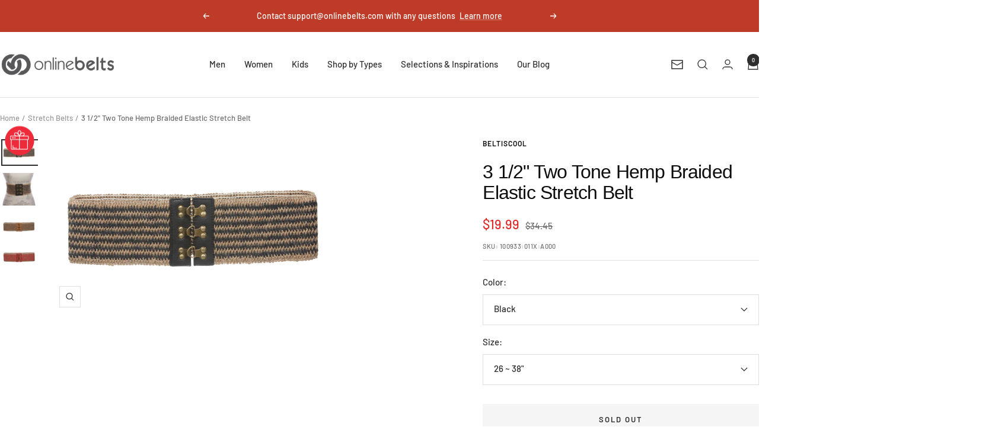

--- FILE ---
content_type: text/html; charset=utf-8
request_url: https://www.onlinebelts.com/products/100933-3-1-2-two-tone-hemp-braided-elastic-stretch-belt?option_values=238081441879,238081540183&section_id=template--16971246731351__main
body_size: 10547
content:
<div id="shopify-section-template--16971246731351__main" class="shopify-section shopify-section--main-product"><style>
  #shopify-section-template--16971246731351__main {--primary-button-background: 13, 13, 13;
    --primary-button-text-color: 255, 255, 255;
    --secondary-button-background: 223, 223, 223;
    --secondary-button-text-color: 46, 46, 46;
  }
</style><section><div class="container">
    <nav aria-label="Breadcrumb" class="breadcrumb text--xsmall text--subdued hidden-phone">
      <ol class="breadcrumb__list" role="list">
        <li class="breadcrumb__item">
          <a class="breadcrumb__link" href="/">Home</a>
        </li><li class="breadcrumb__item">
          <span class="breadcrumb__link" aria-current="page">3 1/2" Two Tone Hemp Braided Elastic Stretch Belt</span>
        </li>
      </ol>
    </nav>

    <!-- PRODUCT TOP PART -->

    <product-rerender id="product-info-12104220228-template--16971246731351__main" observe-form="product-form-main-12104220228-template--16971246731351__main" allow-partial-rerender>
      <div class="product product--thumbnails-left">
<product-media filtered-ids="[]" form-id="product-form-main-12104220228-template--16971246731351__main" autoplay-video thumbnails-position="left" reveal-on-scroll product-handle="100933-3-1-2-two-tone-hemp-braided-elastic-stretch-belt" class="product__media" style="--largest-image-aspect-ratio: 1.015228426395939">
    <div class="product__media-list-wrapper" style="max-width: 1800px"><flickity-carousel click-nav flickity-config="{
        &quot;adaptiveHeight&quot;: true,
        &quot;dragThreshold&quot;: 10,
        &quot;initialIndex&quot;: &quot;.is-initial-selected&quot;,
        &quot;fade&quot;: false,
        &quot;draggable&quot;: &quot;&gt;1&quot;,
        &quot;contain&quot;: true,
        &quot;cellSelector&quot;: &quot;.product__media-item:not(.is-filtered)&quot;,
        &quot;percentPosition&quot;: false,
        &quot;pageDots&quot;: false,
        &quot;prevNextButtons&quot;: false
      }" id="product-template--16971246731351__main-12104220228-media-list" class="product__media-list"><div id="product-template--16971246731351__main-1064208203863" class="product__media-item  is-initial-selected is-selected" data-media-type="image" data-media-id="1064208203863" data-original-position="0"><div class="product__media-image-wrapper aspect-ratio aspect-ratio--natural" style="padding-bottom: 66.66666666666667%; --aspect-ratio: 1.5"><img src="//www.onlinebelts.com/cdn/shop/products/100933_blk.jpg?v=1571328485&amp;width=1500" alt="3 1/2&quot; Two Tone Hemp Braided Elastic Stretch Belt - OnlineBelts" srcset="//www.onlinebelts.com/cdn/shop/products/100933_blk.jpg?v=1571328485&amp;width=400 400w, //www.onlinebelts.com/cdn/shop/products/100933_blk.jpg?v=1571328485&amp;width=500 500w, //www.onlinebelts.com/cdn/shop/products/100933_blk.jpg?v=1571328485&amp;width=600 600w, //www.onlinebelts.com/cdn/shop/products/100933_blk.jpg?v=1571328485&amp;width=700 700w, //www.onlinebelts.com/cdn/shop/products/100933_blk.jpg?v=1571328485&amp;width=800 800w, //www.onlinebelts.com/cdn/shop/products/100933_blk.jpg?v=1571328485&amp;width=900 900w, //www.onlinebelts.com/cdn/shop/products/100933_blk.jpg?v=1571328485&amp;width=1000 1000w, //www.onlinebelts.com/cdn/shop/products/100933_blk.jpg?v=1571328485&amp;width=1100 1100w, //www.onlinebelts.com/cdn/shop/products/100933_blk.jpg?v=1571328485&amp;width=1200 1200w, //www.onlinebelts.com/cdn/shop/products/100933_blk.jpg?v=1571328485&amp;width=1300 1300w, //www.onlinebelts.com/cdn/shop/products/100933_blk.jpg?v=1571328485&amp;width=1400 1400w, //www.onlinebelts.com/cdn/shop/products/100933_blk.jpg?v=1571328485&amp;width=1500 1500w" width="1500" height="1000" loading="eager" sizes="(max-width: 999px) calc(100vw - 48px), 640px" reveal="true"></div></div><div id="product-template--16971246731351__main-1064208236631" class="product__media-item  " data-media-type="image" data-media-id="1064208236631" data-original-position="1"><div class="product__media-image-wrapper aspect-ratio aspect-ratio--natural" style="padding-bottom: 98.50000000000001%; --aspect-ratio: 1.015228426395939"><img src="//www.onlinebelts.com/cdn/shop/products/100933_blk_01.jpg?v=1571328485&amp;width=1800" alt="3 1/2&quot; Two Tone Hemp Braided Elastic Stretch Belt - OnlineBelts" srcset="//www.onlinebelts.com/cdn/shop/products/100933_blk_01.jpg?v=1571328485&amp;width=400 400w, //www.onlinebelts.com/cdn/shop/products/100933_blk_01.jpg?v=1571328485&amp;width=500 500w, //www.onlinebelts.com/cdn/shop/products/100933_blk_01.jpg?v=1571328485&amp;width=600 600w, //www.onlinebelts.com/cdn/shop/products/100933_blk_01.jpg?v=1571328485&amp;width=700 700w, //www.onlinebelts.com/cdn/shop/products/100933_blk_01.jpg?v=1571328485&amp;width=800 800w, //www.onlinebelts.com/cdn/shop/products/100933_blk_01.jpg?v=1571328485&amp;width=900 900w, //www.onlinebelts.com/cdn/shop/products/100933_blk_01.jpg?v=1571328485&amp;width=1000 1000w, //www.onlinebelts.com/cdn/shop/products/100933_blk_01.jpg?v=1571328485&amp;width=1100 1100w, //www.onlinebelts.com/cdn/shop/products/100933_blk_01.jpg?v=1571328485&amp;width=1200 1200w, //www.onlinebelts.com/cdn/shop/products/100933_blk_01.jpg?v=1571328485&amp;width=1300 1300w, //www.onlinebelts.com/cdn/shop/products/100933_blk_01.jpg?v=1571328485&amp;width=1400 1400w, //www.onlinebelts.com/cdn/shop/products/100933_blk_01.jpg?v=1571328485&amp;width=1500 1500w, //www.onlinebelts.com/cdn/shop/products/100933_blk_01.jpg?v=1571328485&amp;width=1600 1600w, //www.onlinebelts.com/cdn/shop/products/100933_blk_01.jpg?v=1571328485&amp;width=1700 1700w, //www.onlinebelts.com/cdn/shop/products/100933_blk_01.jpg?v=1571328485&amp;width=1800 1800w" width="1800" height="1773" loading="lazy" sizes="(max-width: 999px) calc(100vw - 48px), 640px"></div></div><div id="product-template--16971246731351__main-1064208269399" class="product__media-item  " data-media-type="image" data-media-id="1064208269399" data-original-position="2"><div class="product__media-image-wrapper aspect-ratio aspect-ratio--natural" style="padding-bottom: 66.66666666666667%; --aspect-ratio: 1.5"><img src="//www.onlinebelts.com/cdn/shop/products/100933_brn.jpg?v=1571328485&amp;width=1500" alt="3 1/2&quot; Two Tone Hemp Braided Elastic Stretch Belt - OnlineBelts" srcset="//www.onlinebelts.com/cdn/shop/products/100933_brn.jpg?v=1571328485&amp;width=400 400w, //www.onlinebelts.com/cdn/shop/products/100933_brn.jpg?v=1571328485&amp;width=500 500w, //www.onlinebelts.com/cdn/shop/products/100933_brn.jpg?v=1571328485&amp;width=600 600w, //www.onlinebelts.com/cdn/shop/products/100933_brn.jpg?v=1571328485&amp;width=700 700w, //www.onlinebelts.com/cdn/shop/products/100933_brn.jpg?v=1571328485&amp;width=800 800w, //www.onlinebelts.com/cdn/shop/products/100933_brn.jpg?v=1571328485&amp;width=900 900w, //www.onlinebelts.com/cdn/shop/products/100933_brn.jpg?v=1571328485&amp;width=1000 1000w, //www.onlinebelts.com/cdn/shop/products/100933_brn.jpg?v=1571328485&amp;width=1100 1100w, //www.onlinebelts.com/cdn/shop/products/100933_brn.jpg?v=1571328485&amp;width=1200 1200w, //www.onlinebelts.com/cdn/shop/products/100933_brn.jpg?v=1571328485&amp;width=1300 1300w, //www.onlinebelts.com/cdn/shop/products/100933_brn.jpg?v=1571328485&amp;width=1400 1400w, //www.onlinebelts.com/cdn/shop/products/100933_brn.jpg?v=1571328485&amp;width=1500 1500w" width="1500" height="1000" loading="lazy" sizes="(max-width: 999px) calc(100vw - 48px), 640px"></div></div><div id="product-template--16971246731351__main-1064208302167" class="product__media-item  " data-media-type="image" data-media-id="1064208302167" data-original-position="3"><div class="product__media-image-wrapper aspect-ratio aspect-ratio--natural" style="padding-bottom: 66.66666666666667%; --aspect-ratio: 1.5"><img src="//www.onlinebelts.com/cdn/shop/products/100933_red.jpg?v=1571328485&amp;width=1500" alt="3 1/2&quot; Two Tone Hemp Braided Elastic Stretch Belt - OnlineBelts" srcset="//www.onlinebelts.com/cdn/shop/products/100933_red.jpg?v=1571328485&amp;width=400 400w, //www.onlinebelts.com/cdn/shop/products/100933_red.jpg?v=1571328485&amp;width=500 500w, //www.onlinebelts.com/cdn/shop/products/100933_red.jpg?v=1571328485&amp;width=600 600w, //www.onlinebelts.com/cdn/shop/products/100933_red.jpg?v=1571328485&amp;width=700 700w, //www.onlinebelts.com/cdn/shop/products/100933_red.jpg?v=1571328485&amp;width=800 800w, //www.onlinebelts.com/cdn/shop/products/100933_red.jpg?v=1571328485&amp;width=900 900w, //www.onlinebelts.com/cdn/shop/products/100933_red.jpg?v=1571328485&amp;width=1000 1000w, //www.onlinebelts.com/cdn/shop/products/100933_red.jpg?v=1571328485&amp;width=1100 1100w, //www.onlinebelts.com/cdn/shop/products/100933_red.jpg?v=1571328485&amp;width=1200 1200w, //www.onlinebelts.com/cdn/shop/products/100933_red.jpg?v=1571328485&amp;width=1300 1300w, //www.onlinebelts.com/cdn/shop/products/100933_red.jpg?v=1571328485&amp;width=1400 1400w, //www.onlinebelts.com/cdn/shop/products/100933_red.jpg?v=1571328485&amp;width=1500 1500w" width="1500" height="1000" loading="lazy" sizes="(max-width: 999px) calc(100vw - 48px), 640px"></div></div></flickity-carousel><button  is="toggle-button" aria-controls="product-template--16971246731351__main-12104220228-zoom" aria-expanded="false" class="tap-area product__zoom-button">
          <span class="visually-hidden">Zoom</span><svg fill="none" focusable="false" width="14" height="14" class="icon icon--image-zoom   " viewBox="0 0 14 14">
        <path d="M9.50184 9.50184C11.4777 7.52595 11.5133 4.358 9.58134 2.42602C7.64936 0.494037 4.48141 0.529632 2.50552 2.50552C0.529632 4.48141 0.494037 7.64936 2.42602 9.58134C4.358 11.5133 7.52595 11.4777 9.50184 9.50184ZM9.50184 9.50184L13 13" stroke="currentColor" stroke-width="1.3"></path>
      </svg></button></div><flickity-controls controls="product-template--16971246731351__main-12104220228-media-list" class="product__media-nav">
        <button class="product__media-prev-next  hidden-lap-and-up tap-area tap-area--large" aria-label="Previous" data-action="prev"><svg focusable="false" width="17" height="14" class="icon icon--nav-arrow-left  icon--direction-aware " viewBox="0 0 17 14">
        <path d="M17 7H2M8 1L2 7l6 6" stroke="currentColor" stroke-width="1.3" fill="none"></path>
      </svg></button><div class="dots-nav dots-nav--centered hidden-lap-and-up"><button type="button" tabindex="-1" class="dots-nav__item  tap-area" aria-current="true" aria-controls="product-template--16971246731351__main-1064208203863" data-media-id="1064208203863" data-action="select">
                  <span class="visually-hidden">Go to slide 1</span>
              </button><button type="button" tabindex="-1" class="dots-nav__item  tap-area"  aria-controls="product-template--16971246731351__main-1064208236631" data-media-id="1064208236631" data-action="select">
                  <span class="visually-hidden">Go to slide 2</span>
              </button><button type="button" tabindex="-1" class="dots-nav__item  tap-area"  aria-controls="product-template--16971246731351__main-1064208269399" data-media-id="1064208269399" data-action="select">
                  <span class="visually-hidden">Go to slide 3</span>
              </button><button type="button" tabindex="-1" class="dots-nav__item  tap-area"  aria-controls="product-template--16971246731351__main-1064208302167" data-media-id="1064208302167" data-action="select">
                  <span class="visually-hidden">Go to slide 4</span>
              </button></div><scroll-shadow class="product__thumbnail-scroll-shadow hidden-pocket">
          <div class="product__thumbnail-list hide-scrollbar">
            <div class="product__thumbnail-list-inner"><button type="button" tabindex="-1" reveal class="product__thumbnail-item  hidden-pocket" aria-current="true" aria-controls="product-template--16971246731351__main-1064208203863" data-media-id="1064208203863" data-action="select">
                  <div class="product__thumbnail">
                    <img src="//www.onlinebelts.com/cdn/shop/products/100933_blk.jpg?v=1571328485&amp;width=1500" alt="3 1/2&quot; Two Tone Hemp Braided Elastic Stretch Belt - OnlineBelts" srcset="//www.onlinebelts.com/cdn/shop/products/100933_blk.jpg?v=1571328485&amp;width=60 60w, //www.onlinebelts.com/cdn/shop/products/100933_blk.jpg?v=1571328485&amp;width=72 72w, //www.onlinebelts.com/cdn/shop/products/100933_blk.jpg?v=1571328485&amp;width=120 120w, //www.onlinebelts.com/cdn/shop/products/100933_blk.jpg?v=1571328485&amp;width=144 144w, //www.onlinebelts.com/cdn/shop/products/100933_blk.jpg?v=1571328485&amp;width=180 180w, //www.onlinebelts.com/cdn/shop/products/100933_blk.jpg?v=1571328485&amp;width=216 216w, //www.onlinebelts.com/cdn/shop/products/100933_blk.jpg?v=1571328485&amp;width=240 240w, //www.onlinebelts.com/cdn/shop/products/100933_blk.jpg?v=1571328485&amp;width=288 288w" width="1500" height="1000" loading="lazy" sizes="(max-width: 999px) 72px, 60px">
</div>
                </button><button type="button" tabindex="-1" reveal class="product__thumbnail-item  hidden-pocket"  aria-controls="product-template--16971246731351__main-1064208236631" data-media-id="1064208236631" data-action="select">
                  <div class="product__thumbnail">
                    <img src="//www.onlinebelts.com/cdn/shop/products/100933_blk_01.jpg?v=1571328485&amp;width=1800" alt="3 1/2&quot; Two Tone Hemp Braided Elastic Stretch Belt - OnlineBelts" srcset="//www.onlinebelts.com/cdn/shop/products/100933_blk_01.jpg?v=1571328485&amp;width=60 60w, //www.onlinebelts.com/cdn/shop/products/100933_blk_01.jpg?v=1571328485&amp;width=72 72w, //www.onlinebelts.com/cdn/shop/products/100933_blk_01.jpg?v=1571328485&amp;width=120 120w, //www.onlinebelts.com/cdn/shop/products/100933_blk_01.jpg?v=1571328485&amp;width=144 144w, //www.onlinebelts.com/cdn/shop/products/100933_blk_01.jpg?v=1571328485&amp;width=180 180w, //www.onlinebelts.com/cdn/shop/products/100933_blk_01.jpg?v=1571328485&amp;width=216 216w, //www.onlinebelts.com/cdn/shop/products/100933_blk_01.jpg?v=1571328485&amp;width=240 240w, //www.onlinebelts.com/cdn/shop/products/100933_blk_01.jpg?v=1571328485&amp;width=288 288w" width="1800" height="1773" loading="lazy" sizes="(max-width: 999px) 72px, 60px">
</div>
                </button><button type="button" tabindex="-1" reveal class="product__thumbnail-item  hidden-pocket"  aria-controls="product-template--16971246731351__main-1064208269399" data-media-id="1064208269399" data-action="select">
                  <div class="product__thumbnail">
                    <img src="//www.onlinebelts.com/cdn/shop/products/100933_brn.jpg?v=1571328485&amp;width=1500" alt="3 1/2&quot; Two Tone Hemp Braided Elastic Stretch Belt - OnlineBelts" srcset="//www.onlinebelts.com/cdn/shop/products/100933_brn.jpg?v=1571328485&amp;width=60 60w, //www.onlinebelts.com/cdn/shop/products/100933_brn.jpg?v=1571328485&amp;width=72 72w, //www.onlinebelts.com/cdn/shop/products/100933_brn.jpg?v=1571328485&amp;width=120 120w, //www.onlinebelts.com/cdn/shop/products/100933_brn.jpg?v=1571328485&amp;width=144 144w, //www.onlinebelts.com/cdn/shop/products/100933_brn.jpg?v=1571328485&amp;width=180 180w, //www.onlinebelts.com/cdn/shop/products/100933_brn.jpg?v=1571328485&amp;width=216 216w, //www.onlinebelts.com/cdn/shop/products/100933_brn.jpg?v=1571328485&amp;width=240 240w, //www.onlinebelts.com/cdn/shop/products/100933_brn.jpg?v=1571328485&amp;width=288 288w" width="1500" height="1000" loading="lazy" sizes="(max-width: 999px) 72px, 60px">
</div>
                </button><button type="button" tabindex="-1" reveal class="product__thumbnail-item  hidden-pocket"  aria-controls="product-template--16971246731351__main-1064208302167" data-media-id="1064208302167" data-action="select">
                  <div class="product__thumbnail">
                    <img src="//www.onlinebelts.com/cdn/shop/products/100933_red.jpg?v=1571328485&amp;width=1500" alt="3 1/2&quot; Two Tone Hemp Braided Elastic Stretch Belt - OnlineBelts" srcset="//www.onlinebelts.com/cdn/shop/products/100933_red.jpg?v=1571328485&amp;width=60 60w, //www.onlinebelts.com/cdn/shop/products/100933_red.jpg?v=1571328485&amp;width=72 72w, //www.onlinebelts.com/cdn/shop/products/100933_red.jpg?v=1571328485&amp;width=120 120w, //www.onlinebelts.com/cdn/shop/products/100933_red.jpg?v=1571328485&amp;width=144 144w, //www.onlinebelts.com/cdn/shop/products/100933_red.jpg?v=1571328485&amp;width=180 180w, //www.onlinebelts.com/cdn/shop/products/100933_red.jpg?v=1571328485&amp;width=216 216w, //www.onlinebelts.com/cdn/shop/products/100933_red.jpg?v=1571328485&amp;width=240 240w, //www.onlinebelts.com/cdn/shop/products/100933_red.jpg?v=1571328485&amp;width=288 288w" width="1500" height="1000" loading="lazy" sizes="(max-width: 999px) 72px, 60px">
</div>
                </button></div>
          </div>
        </scroll-shadow>

        <button class="product__media-prev-next  hidden-lap-and-up tap-area tap-aera--large" aria-label="Next" data-action="next"><svg focusable="false" width="17" height="14" class="icon icon--nav-arrow-right  icon--direction-aware " viewBox="0 0 17 14">
        <path d="M0 7h15M9 1l6 6-6 6" stroke="currentColor" stroke-width="1.3" fill="none"></path>
      </svg></button>
      </flickity-controls><product-image-zoom product-handle="100933-3-1-2-two-tone-hemp-braided-elastic-stretch-belt" id="product-template--16971246731351__main-12104220228-zoom" class="pswp" tabindex="-1" role="dialog">
        <div class="pswp__bg"></div>

        <div class="pswp__scroll-wrap">
          <div class="pswp__container">
            <div class="pswp__item"></div>
            <div class="pswp__item"></div>
            <div class="pswp__item"></div>
          </div>

          <div class="pswp__ui pswp__ui--hidden">
            <div class="pswp__top-bar">
              <button class="pswp__button pswp__button--close prev-next-button" data-action="pswp-close" title="Close"><svg focusable="false" width="14" height="14" class="icon icon--close   " viewBox="0 0 14 14">
        <path d="M13 13L1 1M13 1L1 13" stroke="currentColor" stroke-width="1.3" fill="none"></path>
      </svg></button>
            </div>

            <div class="pswp__prev-next-buttons hidden-pocket">
              <button class="pswp__button prev-next-button prev-next-button--prev" data-action="pswp-prev" title="Previous"><svg focusable="false" width="17" height="14" class="icon icon--nav-arrow-left  icon--direction-aware " viewBox="0 0 17 14">
        <path d="M17 7H2M8 1L2 7l6 6" stroke="currentColor" stroke-width="1.3" fill="none"></path>
      </svg></button>
              <button class="pswp__button prev-next-button prev-next-button--next" data-action="pswp-next" title="Next"><svg focusable="false" width="17" height="14" class="icon icon--nav-arrow-right  icon--direction-aware " viewBox="0 0 17 14">
        <path d="M0 7h15M9 1l6 6-6 6" stroke="currentColor" stroke-width="1.3" fill="none"></path>
      </svg></button>
            </div>

            <div class="pswp__dots-nav-wrapper hidden-lap-and-up">
              <button class="tap-area tap-area--large" data-action="pswp-prev">
                <span class="visually-hidden">Previous</span><svg focusable="false" width="17" height="14" class="icon icon--nav-arrow-left  icon--direction-aware " viewBox="0 0 17 14">
        <path d="M17 7H2M8 1L2 7l6 6" stroke="currentColor" stroke-width="1.3" fill="none"></path>
      </svg></button>

              <div class="dots-nav dots-nav--centered">
                <!-- This will be fill at runtime as the number of items will be dynamic -->
              </div>

              <button class="tap-area tap-area--large" data-action="pswp-next">
                <span class="visually-hidden">Next</span><svg focusable="false" width="17" height="14" class="icon icon--nav-arrow-right  icon--direction-aware " viewBox="0 0 17 14">
        <path d="M0 7h15M9 1l6 6-6 6" stroke="currentColor" stroke-width="1.3" fill="none"></path>
      </svg></button>
            </div>
          </div>
        </div>
      </product-image-zoom></product-media><div class="product__info">
  <!-- PRODUCT META -->
  <product-meta data-block-type="meta" data-block-id="template--16971246731351__main" price-class="price--large" class="product-meta"><h2 class="product-meta__vendor heading heading--small"><a href="/collections/vendors?q=Beltiscool">Beltiscool</a></h2>
      <h1 class="product-meta__title heading h3">3 1/2" Two Tone Hemp Braided Elastic Stretch Belt</h1>
    

    <div class="product-meta__price-list-container"><div class="price-list"><span class="price price--highlight price--large">
              <span class="visually-hidden">Sale price</span>$19.99</span>

            <span class="price price--compare">
              <span class="visually-hidden">Regular price</span>$34.45</span></div></div><product-payment-terms data-block-type="payment-terms" data-block-id="template--16971246731351__main"><form method="post" action="/cart/add" id="product-installment-form-template--16971246731351__main-12104220228" accept-charset="UTF-8" class="shopify-product-form" enctype="multipart/form-data"><input type="hidden" name="form_type" value="product" /><input type="hidden" name="utf8" value="✓" /><input type="hidden" name="id" value="52810424068"><shopify-payment-terms variant-id="52810424068" shopify-meta="{&quot;type&quot;:&quot;product&quot;,&quot;currency_code&quot;:&quot;USD&quot;,&quot;country_code&quot;:&quot;US&quot;,&quot;variants&quot;:[{&quot;id&quot;:52810424068,&quot;price_per_term&quot;:&quot;$9.99&quot;,&quot;full_price&quot;:&quot;$19.99&quot;,&quot;eligible&quot;:false,&quot;available&quot;:false,&quot;number_of_payment_terms&quot;:2},{&quot;id&quot;:52810424196,&quot;price_per_term&quot;:&quot;$9.99&quot;,&quot;full_price&quot;:&quot;$19.99&quot;,&quot;eligible&quot;:false,&quot;available&quot;:false,&quot;number_of_payment_terms&quot;:2},{&quot;id&quot;:52810424260,&quot;price_per_term&quot;:&quot;$9.99&quot;,&quot;full_price&quot;:&quot;$19.99&quot;,&quot;eligible&quot;:false,&quot;available&quot;:false,&quot;number_of_payment_terms&quot;:2}],&quot;min_price&quot;:&quot;$35.00&quot;,&quot;max_price&quot;:&quot;$30,000.00&quot;,&quot;financing_plans&quot;:[{&quot;min_price&quot;:&quot;$35.00&quot;,&quot;max_price&quot;:&quot;$49.99&quot;,&quot;terms&quot;:[{&quot;apr&quot;:0,&quot;loan_type&quot;:&quot;split_pay&quot;,&quot;installments_count&quot;:2}]},{&quot;min_price&quot;:&quot;$50.00&quot;,&quot;max_price&quot;:&quot;$149.99&quot;,&quot;terms&quot;:[{&quot;apr&quot;:0,&quot;loan_type&quot;:&quot;split_pay&quot;,&quot;installments_count&quot;:4},{&quot;apr&quot;:0,&quot;loan_type&quot;:&quot;interest&quot;,&quot;installments_count&quot;:3}]},{&quot;min_price&quot;:&quot;$50.00&quot;,&quot;max_price&quot;:&quot;$49.99&quot;,&quot;terms&quot;:[{&quot;apr&quot;:0,&quot;loan_type&quot;:&quot;split_pay&quot;,&quot;installments_count&quot;:4}]},{&quot;min_price&quot;:&quot;$150.00&quot;,&quot;max_price&quot;:&quot;$999.99&quot;,&quot;terms&quot;:[{&quot;apr&quot;:0,&quot;loan_type&quot;:&quot;split_pay&quot;,&quot;installments_count&quot;:4},{&quot;apr&quot;:0,&quot;loan_type&quot;:&quot;interest&quot;,&quot;installments_count&quot;:6}]},{&quot;min_price&quot;:&quot;$150.00&quot;,&quot;max_price&quot;:&quot;$999.99&quot;,&quot;terms&quot;:[{&quot;apr&quot;:0,&quot;loan_type&quot;:&quot;split_pay&quot;,&quot;installments_count&quot;:4},{&quot;apr&quot;:15,&quot;loan_type&quot;:&quot;interest&quot;,&quot;installments_count&quot;:3},{&quot;apr&quot;:15,&quot;loan_type&quot;:&quot;interest&quot;,&quot;installments_count&quot;:6},{&quot;apr&quot;:15,&quot;loan_type&quot;:&quot;interest&quot;,&quot;installments_count&quot;:12}]},{&quot;min_price&quot;:&quot;$1,000.00&quot;,&quot;max_price&quot;:&quot;$30,000.00&quot;,&quot;terms&quot;:[{&quot;apr&quot;:15,&quot;loan_type&quot;:&quot;interest&quot;,&quot;installments_count&quot;:3},{&quot;apr&quot;:15,&quot;loan_type&quot;:&quot;interest&quot;,&quot;installments_count&quot;:6},{&quot;apr&quot;:15,&quot;loan_type&quot;:&quot;interest&quot;,&quot;installments_count&quot;:12}]}],&quot;installments_buyer_prequalification_enabled&quot;:false,&quot;seller_id&quot;:399170}" ux-mode="iframe" show-new-buyer-incentive="false"></shopify-payment-terms><input type="hidden" name="product-id" value="12104220228" /><input type="hidden" name="section-id" value="template--16971246731351__main" /></form></product-payment-terms><div class="product-meta__reference"><span class="product-meta__sku text--subdued text--xxsmall">SKU:
          <span class="product-meta__sku-number">100933:011X:A000</span>
        </span></div></product-meta><div class="product-form"><variant-picker data-block-type="variant-picker" data-block-id="template--16971246731351__main" handle="100933-3-1-2-two-tone-hemp-braided-elastic-stretch-belt" section-id="template--16971246731351__main" form-id="product-form-main-12104220228-template--16971246731351__main" update-url  class="product-form__variants" ><script data-variant type="application/json">{"id":52810424068,"title":"Black \/ 26 ~ 38\"","option1":"Black","option2":"26 ~ 38\"","option3":null,"sku":"100933:011X:A000","requires_shipping":true,"taxable":true,"featured_image":{"id":11981720944727,"product_id":12104220228,"position":1,"created_at":"2019-07-30T20:25:04-07:00","updated_at":"2019-10-17T09:08:05-07:00","alt":"3 1\/2\" Two Tone Hemp Braided Elastic Stretch Belt - OnlineBelts","width":1500,"height":1000,"src":"\/\/www.onlinebelts.com\/cdn\/shop\/products\/100933_blk.jpg?v=1571328485","variant_ids":[52810424068]},"available":false,"name":"3 1\/2\" Two Tone Hemp Braided Elastic Stretch Belt - Black \/ 26 ~ 38\"","public_title":"Black \/ 26 ~ 38\"","options":["Black","26 ~ 38\""],"price":1999,"weight":265,"compare_at_price":3445,"inventory_quantity":0,"inventory_management":"shopify","inventory_policy":"deny","barcode":"191954019689","featured_media":{"alt":"3 1\/2\" Two Tone Hemp Braided Elastic Stretch Belt - OnlineBelts","id":1064208203863,"position":1,"preview_image":{"aspect_ratio":1.5,"height":1000,"width":1500,"src":"\/\/www.onlinebelts.com\/cdn\/shop\/products\/100933_blk.jpg?v=1571328485"}},"requires_selling_plan":false,"selling_plan_allocations":[]}</script><div class="product-form__option-selector" data-selector-type="dropdown">
                <div class="product-form__option-info">
                  <span class="product-form__option-name">Color:</span></div><div class="select-wrapper">
                      <combo-box initial-focus-selector="[aria-selected='true']" id="option-template--16971246731351__main--12104220228-1-combo-box" class="combo-box">
                        <span class="combo-box__overlay"></span>

                        <header class="combo-box__header">
                          <p class="combo-box__title heading h6">Color</p>

                          <button type="button" class="combo-box__close-button tap-area" data-action="close" title="Close"><svg focusable="false" width="14" height="14" class="icon icon--close   " viewBox="0 0 14 14">
        <path d="M13 13L1 1M13 1L1 13" stroke="currentColor" stroke-width="1.3" fill="none"></path>
      </svg></button>
                        </header>

                        <div class="combo-box__option-list" role="listbox"><button type="button" role="option" class="combo-box__option-item is-disabled" value="238081441879" aria-selected="true">Black</button><button type="button" role="option" class="combo-box__option-item is-disabled" value="238081474647" aria-selected="false">Brown</button><button type="button" role="option" class="combo-box__option-item is-disabled" value="238081507415" aria-selected="false">Red</button></div>

                        <input type="hidden" data-option-position="1" name="option1" form="product-form-main-12104220228-template--16971246731351__main" value="238081441879" aria-label="Color">
                      </combo-box>

                      <button type="button" is="toggle-button" class="select" aria-expanded="false" aria-haspopup="listbox" aria-controls="option-template--16971246731351__main--12104220228-1-combo-box">
                        <span id="option-template--16971246731351__main--12104220228-1-value" class="select__selected-value">Black</span><svg focusable="false" width="12" height="8" class="icon icon--chevron   " viewBox="0 0 12 8">
        <path fill="none" d="M1 1l5 5 5-5" stroke="currentColor" stroke-width="1.3"></path>
      </svg></button>
                    </div></div><div class="product-form__option-selector" data-selector-type="dropdown">
                <div class="product-form__option-info">
                  <span class="product-form__option-name">Size:</span></div><div class="select-wrapper">
                      <combo-box initial-focus-selector="[aria-selected='true']" id="option-template--16971246731351__main--12104220228-2-combo-box" class="combo-box">
                        <span class="combo-box__overlay"></span>

                        <header class="combo-box__header">
                          <p class="combo-box__title heading h6">Size</p>

                          <button type="button" class="combo-box__close-button tap-area" data-action="close" title="Close"><svg focusable="false" width="14" height="14" class="icon icon--close   " viewBox="0 0 14 14">
        <path d="M13 13L1 1M13 1L1 13" stroke="currentColor" stroke-width="1.3" fill="none"></path>
      </svg></button>
                        </header>

                        <div class="combo-box__option-list" role="listbox"><button type="button" role="option" class="combo-box__option-item is-disabled" value="238081540183" aria-selected="true">26 ~ 38"</button></div>

                        <input type="hidden" data-option-position="2" name="option2" form="product-form-main-12104220228-template--16971246731351__main" value="238081540183" aria-label="Size">
                      </combo-box>

                      <button type="button" is="toggle-button" class="select" aria-expanded="false" aria-haspopup="listbox" aria-controls="option-template--16971246731351__main--12104220228-2-combo-box">
                        <span id="option-template--16971246731351__main--12104220228-2-value" class="select__selected-value">26 ~ 38"</span><svg focusable="false" width="12" height="8" class="icon icon--chevron   " viewBox="0 0 12 8">
        <path fill="none" d="M1 1l5 5 5-5" stroke="currentColor" stroke-width="1.3"></path>
      </svg></button>
                    </div></div><noscript>
              <label class="input__block-label" for="product-select-template--16971246731351__main-12104220228">Variant</label>

              <div class="select-wrapper">
                <select class="select" autocomplete="off" id="product-select-template--16971246731351__main-12104220228" name="id" form="product-form-main-12104220228-template--16971246731351__main"><option selected="selected" disabled="disabled" value="52810424068" data-sku="100933:011X:A000">Black / 26 ~ 38" - $19.99</option><option  disabled="disabled" value="52810424196" data-sku="100933:011X:A001">Brown / 26 ~ 38" - $19.99</option><option  disabled="disabled" value="52810424260" data-sku="100933:011X:A00L">Red / 26 ~ 38" - $19.99</option></select><svg focusable="false" width="12" height="8" class="icon icon--chevron   " viewBox="0 0 12 8">
        <path fill="none" d="M1 1l5 5 5-5" stroke="currentColor" stroke-width="1.3"></path>
      </svg></div>
            </noscript>
          </variant-picker><div data-block-type="buy-buttons" data-block-id="buy_buttons" class="product-form__buy-buttons" ><form method="post" action="/cart/add" id="product-form-main-12104220228-template--16971246731351__main" accept-charset="UTF-8" class="shopify-product-form" enctype="multipart/form-data" is="product-form"><input type="hidden" name="form_type" value="product" /><input type="hidden" name="utf8" value="✓" /><input type="hidden" disabled name="id" value="52810424068">

              <product-payment-container id="MainPaymentContainer" class="product-form__payment-container" >
                <button id="AddToCart" type="submit" is="loader-button"  data-product-add-to-cart-button data-button-content="Add to cart" class="product-form__add-button button button--ternary button--full" disabled>Sold out</button><div data-shopify="payment-button" class="shopify-payment-button"> <shopify-accelerated-checkout recommended="{&quot;supports_subs&quot;:true,&quot;supports_def_opts&quot;:false,&quot;name&quot;:&quot;shop_pay&quot;,&quot;wallet_params&quot;:{&quot;shopId&quot;:16380349,&quot;merchantName&quot;:&quot;OnlineBelts&quot;,&quot;personalized&quot;:true}}" fallback="{&quot;supports_subs&quot;:true,&quot;supports_def_opts&quot;:true,&quot;name&quot;:&quot;buy_it_now&quot;,&quot;wallet_params&quot;:{}}" access-token="c7b1c21ffb9a4964ba7ebebbdaebc9f6" buyer-country="US" buyer-locale="en" buyer-currency="USD" variant-params="[{&quot;id&quot;:52810424068,&quot;requiresShipping&quot;:true},{&quot;id&quot;:52810424196,&quot;requiresShipping&quot;:true},{&quot;id&quot;:52810424260,&quot;requiresShipping&quot;:true}]" shop-id="16380349" enabled-flags="[&quot;ae0f5bf6&quot;,&quot;5865c7bd&quot;]" disabled > <div class="shopify-payment-button__button" role="button" disabled aria-hidden="true" style="background-color: transparent; border: none"> <div class="shopify-payment-button__skeleton">&nbsp;</div> </div> <div class="shopify-payment-button__more-options shopify-payment-button__skeleton" role="button" disabled aria-hidden="true">&nbsp;</div> </shopify-accelerated-checkout> <small id="shopify-buyer-consent" class="hidden" aria-hidden="true" data-consent-type="subscription"> This item is a recurring or deferred purchase. By continuing, I agree to the <span id="shopify-subscription-policy-button">cancellation policy</span> and authorize you to charge my payment method at the prices, frequency and dates listed on this page until my order is fulfilled or I cancel, if permitted. </small> </div>
<style>
                      #shopify-section-template--16971246731351__main .shopify-payment-button {
                        display: none;
                      }
                    </style></product-payment-container><input type="hidden" name="product-id" value="12104220228" /><input type="hidden" name="section-id" value="template--16971246731351__main" /></form></div><store-pickup data-block-type="pickup-availability" data-block-id="buy_buttons" class="product-form__store-availability-container"><div class="store-availability-container">
    <div class="store-availability-information">
    <svg focusable="false" width="12" height="13" class="icon icon--store-availability-out-of-stock   " viewBox="0 0 12 13" role="presentation">
      <path fill="none" d="M1 1.5L11 11.5M1 11.5L11 1.5" stroke="#E00000" stroke-width="1.3"></path>
    </svg><div class="store-availability-information-container"><span class="store-availability-information__title">Pickup currently unavailable at 23146 Arroyo Vista</span></div>
    </div>
  </div>

  <drawer-content id="StoreAvailabilityModal-52810424068" class="drawer drawer--large">
    <span class="drawer__overlay"></span>

    <header class="drawer__header">
      <div class="drawer__title drawer__title--stack">
        <p class="store-availabilities-modal__product-title heading h6">3 1/2" Two Tone Hemp Braided Elastic Stretch Belt</p><p class="store-availabilities-modal__variant-title">Black / 26 ~ 38"</p></div>

      <button type="button" class="drawer__close-button tap-area" data-action="close" title="Close"><svg focusable="false" width="14" height="14" class="icon icon--close   " viewBox="0 0 14 14">
        <path d="M13 13L1 1M13 1L1 13" stroke="currentColor" stroke-width="1.3" fill="none"></path>
      </svg></button>
    </header>

    <div class="drawer__content">
      <div class="store-availabilities-list"><div class="store-availability-list__item">
            <p class="store-availability-list__location">23146 Arroyo Vista</p>

            <div class="store-availability-list__item-info text--subdued text--xsmall">
              <div class="store-availability-list__stock">
    <svg focusable="false" width="12" height="13" class="icon icon--store-availability-out-of-stock   " viewBox="0 0 12 13" role="presentation">
      <path fill="none" d="M1 1.5L11 11.5M1 11.5L11 1.5" stroke="#E00000" stroke-width="1.3"></path>
    </svg>Pickup currently unavailable
</div>

              <div class="store-availability-list__contact"><p>23146 Arroyo Vista<br>Rancho Santa Margarita CA 92688<br>United States</p>+18006669618
</div>
            </div>
          </div></div>
    </div>
  </drawer-content></store-pickup></div><div class="product-meta__aside"><div class="product-meta__share text--subdued"><button is="share-toggle-button" share-url="https://www.onlinebelts.com/products/100933-3-1-2-two-tone-hemp-braided-elastic-stretch-belt" share-title="3 1/2&quot; Two Tone Hemp Braided Elastic Stretch Belt" class="product-meta__share-label link hidden-tablet-and-up" aria-controls="mobile-share-buttons-template--16971246731351__main" aria-expanded="false">Share</button>
          <div class="product-meta__share-label hidden-phone">Share</div>

          <popover-content id="mobile-share-buttons-template--16971246731351__main" class="popover hidden-tablet-and-up">
            <span class="popover__overlay"></span>

            <header class="popover__header">
              <span class="popover__title heading h6">Share</span>

              <button type="button" class="popover__close-button tap-area tap-area--large" data-action="close" title="Close"><svg focusable="false" width="14" height="14" class="icon icon--close   " viewBox="0 0 14 14">
        <path d="M13 13L1 1M13 1L1 13" stroke="currentColor" stroke-width="1.3" fill="none"></path>
      </svg></button>
            </header>

            <div class="mobile-share-buttons">
              <a class="mobile-share-buttons__item mobile-share-buttons__item--facebook" href="https://www.facebook.com/sharer.php?u=https://www.onlinebelts.com/products/100933-3-1-2-two-tone-hemp-braided-elastic-stretch-belt" target="_blank" rel="noopener" aria-label="Share on Facebook"><svg fill="none" focusable="false" width="24" height="24" class="icon icon--facebook-share-mobile   " viewBox="0 0 24 24">
        <path fill-rule="evenodd" clip-rule="evenodd" d="M10.1834 21.85L10.1834 12.982H7.2002L7.2002 9.52604H10.1834V6.98204C10.062 5.75969 10.4857 4.54599 11.3415 3.66478C12.1972 2.78357 13.398 2.32449 14.6234 2.41004C15.5143 2.40481 16.4047 2.45289 17.2898 2.55404V5.63804L15.4598 5.63804C14.9879 5.53818 14.4974 5.68116 14.1532 6.01892C13.8089 6.35669 13.6566 6.84437 13.7474 7.31804L13.7474 9.52604L17.1698 9.52604L16.7234 12.982H13.7522V21.85H10.1834Z" fill="#3B5998"></path>
      </svg>Facebook
              </a>

              <a class="mobile-share-buttons__item mobile-share-buttons__item--pinterest" href="https://pinterest.com/pin/create/button/?url=https://www.onlinebelts.com/products/100933-3-1-2-two-tone-hemp-braided-elastic-stretch-belt&media=https://www.onlinebelts.com/cdn/shop/products/100933_blk.jpg?v=1571328485&width=800&description=This%20stretchy,%20high%20waist%20hemp%20belt,%20great%20with%20just%20about%20anything,%20including%20classic%20white%20blouse..." target="_blank" rel="noopener" aria-label="Pin on Pinterest"><svg fill="none" focusable="false" width="24" height="24" class="icon icon--pinterest-share-mobile   " viewBox="0 0 24 24">
        <path fill-rule="evenodd" clip-rule="evenodd" d="M11.7648 2.40138C15.3543 2.34682 17.602 3.80113 18.6595 6.35148C19.0087 7.1931 19.3817 8.74117 19.1015 10.0256C18.9898 10.5384 18.9581 11.0736 18.8069 11.5569C18.4993 12.5394 18.0993 13.4092 17.5694 14.1592C16.8499 15.1782 15.7582 15.8653 14.3872 16.2109C13.1746 16.5164 12.0593 16.059 11.4113 15.5678C11.2048 15.4115 10.9279 15.2073 10.8515 14.9251C10.8417 14.9251 10.8318 14.9251 10.822 14.9251C10.7755 15.4401 10.5782 15.9868 10.4389 16.4561C10.2461 17.1053 10.2086 17.7774 9.96749 18.3849C9.69999 19.0592 9.37509 19.6772 9.02467 20.253C8.84068 20.5549 8.33293 21.5884 7.9639 21.5999C7.92354 21.5224 7.90737 21.4925 7.90493 21.3551C7.7861 21.1659 7.86888 20.8468 7.81652 20.5893C7.73505 20.1883 7.67161 19.466 7.75769 19.0588C7.75769 18.8444 7.75769 18.6296 7.75769 18.4157C7.85257 17.9742 7.84882 17.5217 7.9639 17.0991C8.21425 16.1787 8.35354 15.2038 8.61211 14.2512C8.86057 13.3361 9.08856 12.3352 9.28987 11.4038C9.33529 11.1934 9.07963 10.5886 9.02467 10.3628C8.85134 9.65014 8.9833 8.66239 9.20146 8.12713C9.47618 7.45323 10.2804 6.4241 11.3229 6.68821C12.1607 6.90037 12.694 7.80624 12.413 8.95421C12.1181 10.159 11.7356 11.2383 11.4702 12.4443C11.4019 12.7551 11.5194 13.0852 11.588 13.2714C11.8361 13.9431 12.5882 14.5955 13.5916 14.3432C15.1126 13.9603 15.785 12.5834 16.2435 11.0974C16.3676 10.6955 16.3527 10.3157 16.4498 9.87241C16.6545 8.93705 16.5676 7.54083 16.273 6.81057C15.8008 5.64018 14.9198 4.89011 13.7095 4.48339C13.3756 4.42221 13.0416 4.36103 12.7077 4.29985C12.1486 4.17176 11.0822 4.36412 10.7041 4.48339C9.01386 5.01777 7.96723 5.91043 7.3157 7.51486C7.09393 8.06111 6.97235 8.61484 6.9327 9.38251C6.92276 9.47451 6.91294 9.5665 6.90314 9.6585C7.03364 10.3447 7.04691 10.7994 7.3157 11.3118C7.44838 11.5644 7.76346 11.7634 7.81652 12.0772C7.84781 12.2621 7.71227 12.5412 7.66931 12.6895C7.60427 12.9136 7.62792 13.1702 7.52193 13.3634C7.33028 13.712 6.8084 13.4501 6.57911 13.3018C5.38697 12.5324 4.40437 10.3073 4.95855 8.15795C5.04391 7.82607 5.0481 7.53731 5.16476 7.23932C5.8878 5.39455 6.96659 4.26111 8.5237 3.28922C9.10717 2.9252 9.89394 2.74473 10.6157 2.55456C10.9987 2.50352 11.3818 2.45245 11.7648 2.40138Z" fill="#BD081C"></path>
      </svg>Pinterest
              </a>

              <a class="mobile-share-buttons__item mobile-share-buttons__item--twitter" href="https://twitter.com/intent/tweet?text=3%201/2%22%20Two%20Tone%20Hemp%20Braided%20Elastic%20Stretch%20Belt&url=https://www.onlinebelts.com/products/100933-3-1-2-two-tone-hemp-braided-elastic-stretch-belt" target="_blank" rel="noopener" aria-label="Tweet on Twitter"><svg fill="none" focusable="false" width="24" height="24" class="icon icon--twitter-share-mobile   " viewBox="0 0 24 24">
        <path fill-rule="evenodd" clip-rule="evenodd" d="M15.414 4.96068C16.9196 4.93626 17.7211 5.43865 18.4864 6.07724C19.1362 6.02649 19.9806 5.69424 20.478 5.46269C20.6391 5.38182 20.8004 5.30133 20.9616 5.22046C20.6775 5.92312 20.2923 6.47359 19.7004 6.89092C19.5689 6.98361 19.4384 7.10911 19.2736 7.16824C19.2736 7.17091 19.2736 7.17396 19.2736 7.17663C20.1171 7.16863 20.8129 6.82034 21.4737 6.63114C21.4737 6.63417 21.4737 6.63723 21.4737 6.64028C21.1266 7.14535 20.6568 7.65767 20.1556 8.02502C19.9532 8.17227 19.7509 8.31951 19.5486 8.46676C19.5597 9.28425 19.5354 10.0643 19.3684 10.7518C18.3977 14.7465 15.8254 17.4588 11.7534 18.6203C10.2913 19.0377 7.92842 19.2089 6.25322 18.8282C5.42246 18.6394 4.67201 18.4262 3.96773 18.1443C3.57662 17.9875 3.21425 17.8181 2.86766 17.6251C2.75395 17.5614 2.64012 17.4981 2.52626 17.4343C2.90422 17.445 3.34615 17.54 3.76862 17.4778C4.15075 17.4214 4.52554 17.4359 4.87817 17.3653C5.75753 17.1887 6.53832 16.9552 7.21099 16.5947C7.53708 16.42 8.03189 16.2148 8.26361 15.963C7.82698 15.9699 7.43107 15.8772 7.10676 15.7727C5.84923 15.366 5.11723 14.6187 4.64102 13.4961C5.02212 13.5338 6.11978 13.6246 6.37642 13.4266C5.89678 13.4026 5.43547 13.1482 5.10574 12.9589C4.09421 12.3795 3.26926 11.4075 3.27545 9.91215C3.40826 9.96975 3.54108 10.0277 3.67378 10.0853C3.92789 10.1834 4.18618 10.2356 4.48934 10.2932C4.61736 10.3173 4.87337 10.3863 5.02034 10.3363C5.01403 10.3363 5.0077 10.3363 5.00138 10.3363C4.80571 10.1277 4.48682 9.98884 4.29014 9.76491C3.64126 9.02638 3.0331 7.88999 3.41774 6.53614C3.51528 6.19282 3.6701 5.88956 3.83503 5.60993C3.84137 5.61298 3.84768 5.61565 3.85402 5.61871C3.92952 5.76328 4.098 5.86973 4.2049 5.99065C4.53629 6.36678 4.94508 6.70514 5.36174 7.00345C6.7813 8.02007 8.0597 8.64453 10.1129 9.10725C10.6336 9.22437 11.2357 9.31401 11.8578 9.31476C11.6829 8.84899 11.7391 8.09522 11.8767 7.64432C12.2227 6.51058 12.9743 5.69272 14.0768 5.25479C14.3404 5.15026 14.6329 5.07396 14.9397 5.01256C15.0978 4.9954 15.256 4.97823 15.414 4.96068Z" fill="#1DA1F2"></path>
      </svg>Twitter
              </a>

              <a class="mobile-share-buttons__item mobile-share-buttons__item--mail" href="mailto:?&subject=&body=https://www.onlinebelts.com/products/100933-3-1-2-two-tone-hemp-braided-elastic-stretch-belt" aria-label="Share by e-mail"><svg fill="none" focusable="false" width="24" height="24" class="icon icon--email-share-mobile   " viewBox="0 0 24 24">
        <path d="M21.9135 2.08691L15.3396 20.8695L11.583 12.4173M21.9135 2.08691L3.13086 8.66083L11.583 12.4173M21.9135 2.08691L11.583 12.4173" stroke="currentColor" stroke-width="1.3"></path>
      </svg>E-mail
              </a>
            </div>
          </popover-content>

          <div class="product-meta__share-button-list hidden-phone">
            <a class="product-meta__share-button-item product-meta__share-button-item--facebook link tap-area" href="https://www.facebook.com/sharer.php?u=https://www.onlinebelts.com/products/100933-3-1-2-two-tone-hemp-braided-elastic-stretch-belt" target="_blank" rel="noopener" aria-label="Share on Facebook"><svg focusable="false" width="8" height="14" class="icon icon--facebook   " viewBox="0 0 9 17">
        <path fill-rule="evenodd" clip-rule="evenodd" d="M2.486 16.2084L2.486 8.81845H0L0 5.93845L2.486 5.93845L2.486 3.81845C2.38483 2.79982 2.73793 1.78841 3.45107 1.05407C4.16421 0.319722 5.16485 -0.0628415 6.186 0.00844868C6.9284 0.00408689 7.67039 0.0441585 8.408 0.128449V2.69845L6.883 2.69845C6.4898 2.61523 6.08104 2.73438 5.79414 3.01585C5.50724 3.29732 5.3803 3.70373 5.456 4.09845L5.456 5.93845H8.308L7.936 8.81845H5.46L5.46 16.2084H2.486Z" fill="currentColor"></path>
      </svg></a>

            <a class="product-meta__share-button-item product-meta__share-button-item--pinterest link tap-area" href="https://pinterest.com/pin/create/button/?url=https://www.onlinebelts.com/products/100933-3-1-2-two-tone-hemp-braided-elastic-stretch-belt&media=https://www.onlinebelts.com/cdn/shop/products/100933_blk.jpg?v=1571328485&width=800&description=This%20stretchy,%20high%20waist%20hemp%20belt,%20great%20with%20just%20about%20anything,%20including%20classic%20white%20blouse..." target="_blank" rel="noopener" aria-label="Pin on Pinterest"><svg focusable="false" width="10" height="14" class="icon icon--pinterest   " viewBox="0 0 12 16">
        <path fill-rule="evenodd" clip-rule="evenodd" d="M5.8042 0.00123531C8.79537 -0.0442356 10.6685 1.16769 11.5498 3.29299C11.8407 3.99433 12.1516 5.28439 11.9181 6.35474C11.825 6.78208 11.7985 7.22812 11.6726 7.63086C11.4163 8.4496 11.0829 9.17441 10.6413 9.79945C10.0418 10.6486 9.13196 11.2212 7.98951 11.5091C6.97899 11.7637 6.04959 11.3826 5.50954 10.9732C5.33747 10.843 5.10674 10.6728 5.04304 10.4377C5.03488 10.4377 5.0267 10.4377 5.01853 10.4377C4.97972 10.8669 4.81532 11.3224 4.69924 11.7135C4.53858 12.2545 4.50733 12.8146 4.3064 13.3208C4.08349 13.8828 3.81274 14.3978 3.52072 14.8776C3.36739 15.1292 2.94427 15.9904 2.63675 16C2.60311 15.9354 2.58964 15.9105 2.58761 15.796C2.48858 15.6383 2.55757 15.3724 2.51393 15.1578C2.44604 14.8236 2.39317 14.2217 2.46491 13.8824C2.46491 13.7038 2.46491 13.5248 2.46491 13.3465C2.54397 12.9786 2.54085 12.6015 2.63675 12.2494C2.84537 11.4824 2.96145 10.6699 3.17692 9.87611C3.38398 9.11352 3.57396 8.27939 3.74172 7.50321C3.77957 7.32789 3.56652 6.82389 3.52072 6.63572C3.37628 6.04186 3.48624 5.21874 3.66805 4.77269C3.89698 4.21111 4.56717 3.3535 5.43589 3.57359C6.13407 3.75039 6.57846 4.50528 6.34437 5.46192C6.09862 6.46589 5.7798 7.3653 5.5587 8.37035C5.50173 8.62933 5.59968 8.90442 5.65687 9.05958C5.86357 9.61934 6.49037 10.163 7.32652 9.95278C8.59396 9.63365 9.15431 8.48627 9.53645 7.24791C9.63981 6.91302 9.62743 6.59647 9.70831 6.22709C9.87894 5.44763 9.80648 4.28411 9.56098 3.67556C9.16753 2.70023 8.43329 2.07518 7.42471 1.73624C7.1465 1.68526 6.86819 1.63427 6.58988 1.58329C6.12397 1.47655 5.23532 1.63685 4.92023 1.73624C3.51171 2.18156 2.63952 2.92544 2.09658 4.26247C1.91177 4.71767 1.81046 5.17911 1.77741 5.81884C1.76913 5.8955 1.76094 5.97217 1.75278 6.04883C1.86153 6.62068 1.87259 6.99959 2.09658 7.42657C2.20715 7.63711 2.46971 7.8029 2.51393 8.06444C2.54001 8.2185 2.42705 8.45105 2.39125 8.57467C2.33705 8.76137 2.35676 8.97522 2.26844 9.13625C2.10873 9.42678 1.67383 9.20852 1.48275 9.08491C0.489307 8.44373 -0.329526 6.5895 0.132284 4.79837C0.20342 4.5218 0.206915 4.28118 0.304126 4.03285C0.906661 2.49554 1.80565 1.55101 3.10325 0.741098C3.58947 0.437749 4.24511 0.287354 4.84657 0.128885C5.16574 0.0863481 5.48503 0.0437917 5.8042 0.00123531Z" fill="currentColor"></path>
      </svg></a>

            <a class="product-meta__share-button-item product-meta__share-button-item--twitter link tap-area" href="https://twitter.com/intent/tweet?text=3%201/2%22%20Two%20Tone%20Hemp%20Braided%20Elastic%20Stretch%20Belt&url=https://www.onlinebelts.com/products/100933-3-1-2-two-tone-hemp-braided-elastic-stretch-belt" target="_blank" rel="noopener" aria-label="Tweet on Twitter"><svg focusable="false" width="17" height="14" class="icon icon--twitter   " viewBox="0 0 24 24">
        <path d="M16.94 4h2.715l-5.93 6.777L20.7 20h-5.462l-4.278-5.593L6.065 20H3.35l6.342-7.25L3 4h5.6l3.868 5.113L16.94 4Zm-.952 14.375h1.504L7.784 5.54H6.17l9.818 12.836Z" fill="currentColor"/>
      </svg></a>

            <a class="product-meta__share-button-item product-meta__share-button-item--mail link tap-area" href="mailto:?&subject=3 1/2&quot; Two Tone Hemp Braided Elastic Stretch Belt&body=https://www.onlinebelts.com/products/100933-3-1-2-two-tone-hemp-braided-elastic-stretch-belt" aria-label="Share by e-mail"><svg focusable="false" width="13" height="13" class="icon icon--share   " viewBox="0 0 18 18">
        <path d="M17 1l-5.6 16-3.2-7.2M17 1L1 6.6l7.2 3.2M17 1L8.2 9.8" fill="none" stroke="currentColor" stroke-width="1.3" stroke-linecap="round" stroke-linejoin="round"></path>
      </svg></a>
          </div>
        </div></div></div></div>
    </product-rerender>
  </div>
</section><template id="quick-buy-content">
  <quick-buy-drawer class="drawer drawer--large drawer--quick-buy">
    <cart-notification hidden class="cart-notification cart-notification--drawer"></cart-notification>

    <span class="drawer__overlay"></span>

    <product-rerender id="quick-buy-drawer-product-form-quick-buy--12104220228-template--16971246731351__main" observe-form="product-form-quick-buy--12104220228-template--16971246731351__main">
      <header class="drawer__header">
        <p class="drawer__title heading h6">Choose options</p>

        <button type="button" class="drawer__close-button tap-area" data-action="close" title="Close"><svg focusable="false" width="14" height="14" class="icon icon--close   " viewBox="0 0 14 14">
        <path d="M13 13L1 1M13 1L1 13" stroke="currentColor" stroke-width="1.3" fill="none"></path>
      </svg></button>
      </header>

      <div class="drawer__content"><div class="quick-buy-product"><img src="//www.onlinebelts.com/cdn/shop/products/100933_blk.jpg?v=1571328485&amp;width=1500" alt="3 1/2&quot; Two Tone Hemp Braided Elastic Stretch Belt - OnlineBelts" srcset="//www.onlinebelts.com/cdn/shop/products/100933_blk.jpg?v=1571328485&amp;width=114 114w, //www.onlinebelts.com/cdn/shop/products/100933_blk.jpg?v=1571328485&amp;width=228 228w, //www.onlinebelts.com/cdn/shop/products/100933_blk.jpg?v=1571328485&amp;width=342 342w" width="1500" height="1000" loading="lazy" sizes="114px" class="quick-buy-product__image"><div class="quick-buy-product__info ">
      <product-meta class="product-item-meta"><a href="/collections/vendors?q=Beltiscool" class="product-item-meta__vendor heading heading--xsmall">Beltiscool</a><a href="/products/100933-3-1-2-two-tone-hemp-braided-elastic-stretch-belt" class="product-item-meta__title">3 1/2" Two Tone Hemp Braided Elastic Stretch Belt</a>

        <div class="product-item-meta__price-list-container" role="region" aria-live="polite"><div class="price-list"><span class="price price--highlight">
                  <span class="visually-hidden">Sale price</span>$19.99</span>

                <span class="price price--compare">
                  <span class="visually-hidden">Regular price</span>$34.45</span></div><a href="/products/100933-3-1-2-two-tone-hemp-braided-elastic-stretch-belt" class="link text--subdued">View details</a>
        </div></product-meta>
    </div>
  </div><div class="product-form"><variant-picker data-block-type="variant-picker" data-block-id="template--16971246731351__main" handle="100933-3-1-2-two-tone-hemp-braided-elastic-stretch-belt" section-id="template--16971246731351__main" form-id="product-form-quick-buy--12104220228-template--16971246731351__main"   class="product-form__variants" ><script data-variant type="application/json">{"id":52810424068,"title":"Black \/ 26 ~ 38\"","option1":"Black","option2":"26 ~ 38\"","option3":null,"sku":"100933:011X:A000","requires_shipping":true,"taxable":true,"featured_image":{"id":11981720944727,"product_id":12104220228,"position":1,"created_at":"2019-07-30T20:25:04-07:00","updated_at":"2019-10-17T09:08:05-07:00","alt":"3 1\/2\" Two Tone Hemp Braided Elastic Stretch Belt - OnlineBelts","width":1500,"height":1000,"src":"\/\/www.onlinebelts.com\/cdn\/shop\/products\/100933_blk.jpg?v=1571328485","variant_ids":[52810424068]},"available":false,"name":"3 1\/2\" Two Tone Hemp Braided Elastic Stretch Belt - Black \/ 26 ~ 38\"","public_title":"Black \/ 26 ~ 38\"","options":["Black","26 ~ 38\""],"price":1999,"weight":265,"compare_at_price":3445,"inventory_quantity":0,"inventory_management":"shopify","inventory_policy":"deny","barcode":"191954019689","featured_media":{"alt":"3 1\/2\" Two Tone Hemp Braided Elastic Stretch Belt - OnlineBelts","id":1064208203863,"position":1,"preview_image":{"aspect_ratio":1.5,"height":1000,"width":1500,"src":"\/\/www.onlinebelts.com\/cdn\/shop\/products\/100933_blk.jpg?v=1571328485"}},"requires_selling_plan":false,"selling_plan_allocations":[]}</script><div class="product-form__option-selector" data-selector-type="dropdown">
                <div class="product-form__option-info">
                  <span class="product-form__option-name">Color:</span></div><div class="select-wrapper">
                      <combo-box initial-focus-selector="[aria-selected='true']" id="option-template--16971246731351__main--12104220228-1-combo-box" class="combo-box">
                        <span class="combo-box__overlay"></span>

                        <header class="combo-box__header">
                          <p class="combo-box__title heading h6">Color</p>

                          <button type="button" class="combo-box__close-button tap-area" data-action="close" title="Close"><svg focusable="false" width="14" height="14" class="icon icon--close   " viewBox="0 0 14 14">
        <path d="M13 13L1 1M13 1L1 13" stroke="currentColor" stroke-width="1.3" fill="none"></path>
      </svg></button>
                        </header>

                        <div class="combo-box__option-list" role="listbox"><button type="button" role="option" class="combo-box__option-item is-disabled" value="238081441879" aria-selected="true">Black</button><button type="button" role="option" class="combo-box__option-item is-disabled" value="238081474647" aria-selected="false">Brown</button><button type="button" role="option" class="combo-box__option-item is-disabled" value="238081507415" aria-selected="false">Red</button></div>

                        <input type="hidden" data-option-position="1" name="option1" form="product-form-quick-buy--12104220228-template--16971246731351__main" value="238081441879" aria-label="Color">
                      </combo-box>

                      <button type="button" is="toggle-button" class="select" aria-expanded="false" aria-haspopup="listbox" aria-controls="option-template--16971246731351__main--12104220228-1-combo-box">
                        <span id="option-template--16971246731351__main--12104220228-1-value" class="select__selected-value">Black</span><svg focusable="false" width="12" height="8" class="icon icon--chevron   " viewBox="0 0 12 8">
        <path fill="none" d="M1 1l5 5 5-5" stroke="currentColor" stroke-width="1.3"></path>
      </svg></button>
                    </div></div><div class="product-form__option-selector" data-selector-type="dropdown">
                <div class="product-form__option-info">
                  <span class="product-form__option-name">Size:</span></div><div class="select-wrapper">
                      <combo-box initial-focus-selector="[aria-selected='true']" id="option-template--16971246731351__main--12104220228-2-combo-box" class="combo-box">
                        <span class="combo-box__overlay"></span>

                        <header class="combo-box__header">
                          <p class="combo-box__title heading h6">Size</p>

                          <button type="button" class="combo-box__close-button tap-area" data-action="close" title="Close"><svg focusable="false" width="14" height="14" class="icon icon--close   " viewBox="0 0 14 14">
        <path d="M13 13L1 1M13 1L1 13" stroke="currentColor" stroke-width="1.3" fill="none"></path>
      </svg></button>
                        </header>

                        <div class="combo-box__option-list" role="listbox"><button type="button" role="option" class="combo-box__option-item is-disabled" value="238081540183" aria-selected="true">26 ~ 38"</button></div>

                        <input type="hidden" data-option-position="2" name="option2" form="product-form-quick-buy--12104220228-template--16971246731351__main" value="238081540183" aria-label="Size">
                      </combo-box>

                      <button type="button" is="toggle-button" class="select" aria-expanded="false" aria-haspopup="listbox" aria-controls="option-template--16971246731351__main--12104220228-2-combo-box">
                        <span id="option-template--16971246731351__main--12104220228-2-value" class="select__selected-value">26 ~ 38"</span><svg focusable="false" width="12" height="8" class="icon icon--chevron   " viewBox="0 0 12 8">
        <path fill="none" d="M1 1l5 5 5-5" stroke="currentColor" stroke-width="1.3"></path>
      </svg></button>
                    </div></div><noscript>
              <label class="input__block-label" for="product-select-template--16971246731351__main-12104220228">Variant</label>

              <div class="select-wrapper">
                <select class="select" autocomplete="off" id="product-select-template--16971246731351__main-12104220228" name="id" form="product-form-quick-buy--12104220228-template--16971246731351__main"><option selected="selected" disabled="disabled" value="52810424068" data-sku="100933:011X:A000">Black / 26 ~ 38" - $19.99</option><option  disabled="disabled" value="52810424196" data-sku="100933:011X:A001">Brown / 26 ~ 38" - $19.99</option><option  disabled="disabled" value="52810424260" data-sku="100933:011X:A00L">Red / 26 ~ 38" - $19.99</option></select><svg focusable="false" width="12" height="8" class="icon icon--chevron   " viewBox="0 0 12 8">
        <path fill="none" d="M1 1l5 5 5-5" stroke="currentColor" stroke-width="1.3"></path>
      </svg></div>
            </noscript>
          </variant-picker><div data-block-type="buy-buttons" data-block-id="buy_buttons" class="product-form__buy-buttons" ><form method="post" action="/cart/add" id="product-form-quick-buy--12104220228-template--16971246731351__main" accept-charset="UTF-8" class="shopify-product-form" enctype="multipart/form-data" is="product-form"><input type="hidden" name="form_type" value="product" /><input type="hidden" name="utf8" value="✓" /><input type="hidden" disabled name="id" value="52810424068">

              <product-payment-container  class="product-form__payment-container" >
                <button id="AddToCart" type="submit" is="loader-button"  data-product-add-to-cart-button data-button-content="Add to cart" class="product-form__add-button button button--ternary button--full" disabled>Sold out</button><div data-shopify="payment-button" class="shopify-payment-button"> <shopify-accelerated-checkout recommended="{&quot;supports_subs&quot;:true,&quot;supports_def_opts&quot;:false,&quot;name&quot;:&quot;shop_pay&quot;,&quot;wallet_params&quot;:{&quot;shopId&quot;:16380349,&quot;merchantName&quot;:&quot;OnlineBelts&quot;,&quot;personalized&quot;:true}}" fallback="{&quot;supports_subs&quot;:true,&quot;supports_def_opts&quot;:true,&quot;name&quot;:&quot;buy_it_now&quot;,&quot;wallet_params&quot;:{}}" access-token="c7b1c21ffb9a4964ba7ebebbdaebc9f6" buyer-country="US" buyer-locale="en" buyer-currency="USD" variant-params="[{&quot;id&quot;:52810424068,&quot;requiresShipping&quot;:true},{&quot;id&quot;:52810424196,&quot;requiresShipping&quot;:true},{&quot;id&quot;:52810424260,&quot;requiresShipping&quot;:true}]" shop-id="16380349" enabled-flags="[&quot;ae0f5bf6&quot;,&quot;5865c7bd&quot;]" disabled > <div class="shopify-payment-button__button" role="button" disabled aria-hidden="true" style="background-color: transparent; border: none"> <div class="shopify-payment-button__skeleton">&nbsp;</div> </div> <div class="shopify-payment-button__more-options shopify-payment-button__skeleton" role="button" disabled aria-hidden="true">&nbsp;</div> </shopify-accelerated-checkout> <small id="shopify-buyer-consent" class="hidden" aria-hidden="true" data-consent-type="subscription"> This item is a recurring or deferred purchase. By continuing, I agree to the <span id="shopify-subscription-policy-button">cancellation policy</span> and authorize you to charge my payment method at the prices, frequency and dates listed on this page until my order is fulfilled or I cancel, if permitted. </small> </div>
<style>
                      #shopify-section-template--16971246731351__main .shopify-payment-button {
                        display: none;
                      }
                    </style></product-payment-container><input type="hidden" name="product-id" value="12104220228" /><input type="hidden" name="section-id" value="template--16971246731351__main" /></form></div></div></div>
    </product-rerender>
  </quick-buy-drawer>

  <quick-buy-popover class="popover popover--quick-buy">
    <span class="popover__overlay"></span>

    <product-rerender id="quick-buy-popover-product-form-quick-buy--12104220228-template--16971246731351__main" observe-form="product-form-quick-buy--12104220228-template--16971246731351__main">
      <header class="popover__header"><div class="quick-buy-product"><img src="//www.onlinebelts.com/cdn/shop/products/100933_blk.jpg?v=1571328485&amp;width=1500" alt="3 1/2&quot; Two Tone Hemp Braided Elastic Stretch Belt - OnlineBelts" srcset="//www.onlinebelts.com/cdn/shop/products/100933_blk.jpg?v=1571328485&amp;width=114 114w, //www.onlinebelts.com/cdn/shop/products/100933_blk.jpg?v=1571328485&amp;width=228 228w, //www.onlinebelts.com/cdn/shop/products/100933_blk.jpg?v=1571328485&amp;width=342 342w" width="1500" height="1000" loading="lazy" sizes="114px" class="quick-buy-product__image"><div class="quick-buy-product__info ">
      <product-meta class="product-item-meta"><a href="/collections/vendors?q=Beltiscool" class="product-item-meta__vendor heading heading--xsmall">Beltiscool</a><a href="/products/100933-3-1-2-two-tone-hemp-braided-elastic-stretch-belt" class="product-item-meta__title">3 1/2" Two Tone Hemp Braided Elastic Stretch Belt</a>

        <div class="product-item-meta__price-list-container" role="region" aria-live="polite"><div class="price-list"><span class="price price--highlight">
                  <span class="visually-hidden">Sale price</span>$19.99</span>

                <span class="price price--compare">
                  <span class="visually-hidden">Regular price</span>$34.45</span></div><a href="/products/100933-3-1-2-two-tone-hemp-braided-elastic-stretch-belt" class="link text--subdued">View details</a>
        </div></product-meta>
    </div>
  </div><button type="button" class="popover__close-button tap-area tap-area--large" data-action="close" title="Close"><svg focusable="false" width="14" height="14" class="icon icon--close   " viewBox="0 0 14 14">
        <path d="M13 13L1 1M13 1L1 13" stroke="currentColor" stroke-width="1.3" fill="none"></path>
      </svg></button>
      </header>

      <div class="popover__content popover__content--no-padding"><div class="product-form"><variant-picker data-block-type="variant-picker" data-block-id="template--16971246731351__main" handle="100933-3-1-2-two-tone-hemp-braided-elastic-stretch-belt" section-id="template--16971246731351__main" form-id="product-form-quick-buy--12104220228-template--16971246731351__main"   class="product-form__variants" ><script data-variant type="application/json">{"id":52810424068,"title":"Black \/ 26 ~ 38\"","option1":"Black","option2":"26 ~ 38\"","option3":null,"sku":"100933:011X:A000","requires_shipping":true,"taxable":true,"featured_image":{"id":11981720944727,"product_id":12104220228,"position":1,"created_at":"2019-07-30T20:25:04-07:00","updated_at":"2019-10-17T09:08:05-07:00","alt":"3 1\/2\" Two Tone Hemp Braided Elastic Stretch Belt - OnlineBelts","width":1500,"height":1000,"src":"\/\/www.onlinebelts.com\/cdn\/shop\/products\/100933_blk.jpg?v=1571328485","variant_ids":[52810424068]},"available":false,"name":"3 1\/2\" Two Tone Hemp Braided Elastic Stretch Belt - Black \/ 26 ~ 38\"","public_title":"Black \/ 26 ~ 38\"","options":["Black","26 ~ 38\""],"price":1999,"weight":265,"compare_at_price":3445,"inventory_quantity":0,"inventory_management":"shopify","inventory_policy":"deny","barcode":"191954019689","featured_media":{"alt":"3 1\/2\" Two Tone Hemp Braided Elastic Stretch Belt - OnlineBelts","id":1064208203863,"position":1,"preview_image":{"aspect_ratio":1.5,"height":1000,"width":1500,"src":"\/\/www.onlinebelts.com\/cdn\/shop\/products\/100933_blk.jpg?v=1571328485"}},"requires_selling_plan":false,"selling_plan_allocations":[]}</script><div class="product-form__option-selector" data-selector-type="dropdown">
                <div class="product-form__option-info">
                  <span class="product-form__option-name">Color:</span></div><div class="select-wrapper">
                      <combo-box initial-focus-selector="[aria-selected='true']" id="option-template--16971246731351__main--12104220228-1-combo-box" class="combo-box">
                        <span class="combo-box__overlay"></span>

                        <header class="combo-box__header">
                          <p class="combo-box__title heading h6">Color</p>

                          <button type="button" class="combo-box__close-button tap-area" data-action="close" title="Close"><svg focusable="false" width="14" height="14" class="icon icon--close   " viewBox="0 0 14 14">
        <path d="M13 13L1 1M13 1L1 13" stroke="currentColor" stroke-width="1.3" fill="none"></path>
      </svg></button>
                        </header>

                        <div class="combo-box__option-list" role="listbox"><button type="button" role="option" class="combo-box__option-item is-disabled" value="238081441879" aria-selected="true">Black</button><button type="button" role="option" class="combo-box__option-item is-disabled" value="238081474647" aria-selected="false">Brown</button><button type="button" role="option" class="combo-box__option-item is-disabled" value="238081507415" aria-selected="false">Red</button></div>

                        <input type="hidden" data-option-position="1" name="option1" form="product-form-quick-buy--12104220228-template--16971246731351__main" value="238081441879" aria-label="Color">
                      </combo-box>

                      <button type="button" is="toggle-button" class="select" aria-expanded="false" aria-haspopup="listbox" aria-controls="option-template--16971246731351__main--12104220228-1-combo-box">
                        <span id="option-template--16971246731351__main--12104220228-1-value" class="select__selected-value">Black</span><svg focusable="false" width="12" height="8" class="icon icon--chevron   " viewBox="0 0 12 8">
        <path fill="none" d="M1 1l5 5 5-5" stroke="currentColor" stroke-width="1.3"></path>
      </svg></button>
                    </div></div><div class="product-form__option-selector" data-selector-type="dropdown">
                <div class="product-form__option-info">
                  <span class="product-form__option-name">Size:</span></div><div class="select-wrapper">
                      <combo-box initial-focus-selector="[aria-selected='true']" id="option-template--16971246731351__main--12104220228-2-combo-box" class="combo-box">
                        <span class="combo-box__overlay"></span>

                        <header class="combo-box__header">
                          <p class="combo-box__title heading h6">Size</p>

                          <button type="button" class="combo-box__close-button tap-area" data-action="close" title="Close"><svg focusable="false" width="14" height="14" class="icon icon--close   " viewBox="0 0 14 14">
        <path d="M13 13L1 1M13 1L1 13" stroke="currentColor" stroke-width="1.3" fill="none"></path>
      </svg></button>
                        </header>

                        <div class="combo-box__option-list" role="listbox"><button type="button" role="option" class="combo-box__option-item is-disabled" value="238081540183" aria-selected="true">26 ~ 38"</button></div>

                        <input type="hidden" data-option-position="2" name="option2" form="product-form-quick-buy--12104220228-template--16971246731351__main" value="238081540183" aria-label="Size">
                      </combo-box>

                      <button type="button" is="toggle-button" class="select" aria-expanded="false" aria-haspopup="listbox" aria-controls="option-template--16971246731351__main--12104220228-2-combo-box">
                        <span id="option-template--16971246731351__main--12104220228-2-value" class="select__selected-value">26 ~ 38"</span><svg focusable="false" width="12" height="8" class="icon icon--chevron   " viewBox="0 0 12 8">
        <path fill="none" d="M1 1l5 5 5-5" stroke="currentColor" stroke-width="1.3"></path>
      </svg></button>
                    </div></div><noscript>
              <label class="input__block-label" for="product-select-template--16971246731351__main-12104220228">Variant</label>

              <div class="select-wrapper">
                <select class="select" autocomplete="off" id="product-select-template--16971246731351__main-12104220228" name="id" form="product-form-quick-buy--12104220228-template--16971246731351__main"><option selected="selected" disabled="disabled" value="52810424068" data-sku="100933:011X:A000">Black / 26 ~ 38" - $19.99</option><option  disabled="disabled" value="52810424196" data-sku="100933:011X:A001">Brown / 26 ~ 38" - $19.99</option><option  disabled="disabled" value="52810424260" data-sku="100933:011X:A00L">Red / 26 ~ 38" - $19.99</option></select><svg focusable="false" width="12" height="8" class="icon icon--chevron   " viewBox="0 0 12 8">
        <path fill="none" d="M1 1l5 5 5-5" stroke="currentColor" stroke-width="1.3"></path>
      </svg></div>
            </noscript>
          </variant-picker><div data-block-type="buy-buttons" data-block-id="buy_buttons" class="product-form__buy-buttons" ><form method="post" action="/cart/add" id="product-form-quick-buy--12104220228-template--16971246731351__main" accept-charset="UTF-8" class="shopify-product-form" enctype="multipart/form-data" is="product-form"><input type="hidden" name="form_type" value="product" /><input type="hidden" name="utf8" value="✓" /><input type="hidden" disabled name="id" value="52810424068">

              <product-payment-container  class="product-form__payment-container" >
                <button id="AddToCart" type="submit" is="loader-button"  data-product-add-to-cart-button data-button-content="Add to cart" class="product-form__add-button button button--ternary button--full" disabled>Sold out</button><div data-shopify="payment-button" class="shopify-payment-button"> <shopify-accelerated-checkout recommended="{&quot;supports_subs&quot;:true,&quot;supports_def_opts&quot;:false,&quot;name&quot;:&quot;shop_pay&quot;,&quot;wallet_params&quot;:{&quot;shopId&quot;:16380349,&quot;merchantName&quot;:&quot;OnlineBelts&quot;,&quot;personalized&quot;:true}}" fallback="{&quot;supports_subs&quot;:true,&quot;supports_def_opts&quot;:true,&quot;name&quot;:&quot;buy_it_now&quot;,&quot;wallet_params&quot;:{}}" access-token="c7b1c21ffb9a4964ba7ebebbdaebc9f6" buyer-country="US" buyer-locale="en" buyer-currency="USD" variant-params="[{&quot;id&quot;:52810424068,&quot;requiresShipping&quot;:true},{&quot;id&quot;:52810424196,&quot;requiresShipping&quot;:true},{&quot;id&quot;:52810424260,&quot;requiresShipping&quot;:true}]" shop-id="16380349" enabled-flags="[&quot;ae0f5bf6&quot;,&quot;5865c7bd&quot;]" disabled > <div class="shopify-payment-button__button" role="button" disabled aria-hidden="true" style="background-color: transparent; border: none"> <div class="shopify-payment-button__skeleton">&nbsp;</div> </div> <div class="shopify-payment-button__more-options shopify-payment-button__skeleton" role="button" disabled aria-hidden="true">&nbsp;</div> </shopify-accelerated-checkout> <small id="shopify-buyer-consent" class="hidden" aria-hidden="true" data-consent-type="subscription"> This item is a recurring or deferred purchase. By continuing, I agree to the <span id="shopify-subscription-policy-button">cancellation policy</span> and authorize you to charge my payment method at the prices, frequency and dates listed on this page until my order is fulfilled or I cancel, if permitted. </small> </div>
<style>
                      #shopify-section-template--16971246731351__main .shopify-payment-button {
                        display: none;
                      }
                    </style></product-payment-container><input type="hidden" name="product-id" value="12104220228" /><input type="hidden" name="section-id" value="template--16971246731351__main" /></form></div></div></div>
    </product-rerender>
  </quick-buy-popover>
</template>
</div>

--- FILE ---
content_type: text/javascript
request_url: https://cdn-sf.vitals.app/assets/js/sm36.dd5ef258867086936423.chunk.bundle.js
body_size: 14742
content:
(window.webpackChunkvitalsLibrary=window.webpackChunkvitalsLibrary||[]).push([[5916],{89994:(t,e,i)=>{"use strict";i.d(e,{A:()=>s});var n=i(58578);var o=i.n(n);var a=i(63543);var r=o()(!1);r.i(a.A);r.push([t.id,".Vtl-NewVolumeDiscountRadio{display:flex;flex-direction:column;max-width:44rem}.Vtl-NewVolumeDiscountRadio--SubmitAttempted .Vtl-NewVolumeDiscountRadio__VariantSelector--Invalid .Vtl-Dropdown__Header{border-color:red}.Vtl-NewVolumeDiscountRadio .Vtl-Dropdown{max-width:100%}.Vtl-NewVolumeDiscountRadio__Submit{padding:var(--vtl-space-16) var(--vtl-space-32);appearance:none;border:none;display:flex;justify-content:center;gap:1ch}.Vtl-NewVolumeDiscountRadio__Submit--Enabled{cursor:pointer}.Vtl-NewVolumeDiscountRadio__Submit--Disabled{opacity:.5;cursor:not-allowed}.Vtl-NewVolumeDiscountRadio__TierHighlight{position:absolute;line-height:calc(1em + 4px);font-size:14px;transform:translateY(-125%);font-weight:bold}.Vtl-NewVolumeDiscountRadio__TierItem{border:1px solid #cecece;position:relative}.Vtl-NewVolumeDiscountRadio__TierItem--NotSelected *{cursor:pointer}.Vtl-NewVolumeDiscountRadio__TierList{list-style:none;margin:.5em 0 var(--vtl-space-16);padding:0;display:flex;flex-direction:column;gap:var(--vtl-space-16)}.Vtl-NewVolumeDiscountRadio__TierList--SaveAmountLabelHidden{gap:var(--vtl-space-12)}.Vtl-NewVolumeDiscountRadio__TierLabel{display:flex;align-items:center;margin-bottom:0;padding:var(--vtl-space-16)}.Vtl-NewVolumeDiscountRadio__TierItem--WithVariants .Vtl-NewVolumeDiscountRadio__TierLabel{padding-bottom:var(--vtl-space-0)}.Vtl-NewVolumeDiscountRadio__LabelWrapper{flex:1;line-height:1.2}.Vtl-NewVolumeDiscountRadio__LabelHeader{display:grid;grid-template-columns:1fr auto;column-gap:var(--vtl-space-8);align-items:center;line-height:22px}.Vtl-NewVolumeDiscountRadio__LabelHeaderLeft{display:flex;flex-direction:column;gap:var(--vtl-space-2);min-width:0}.Vtl-NewVolumeDiscountRadio__LabelTitleRow{display:flex;align-items:center;gap:var(--vtl-space-4);flex-wrap:wrap}.Vtl-NewVolumeDiscountRadio__PriceCol{display:flex;flex-direction:column;justify-content:center;align-items:flex-end;text-align:right;white-space:nowrap;gap:var(--vtl-space-2)}.Vtl-NewVolumeDiscountRadio__Badge{background-color:#5d5f5e;color:#fff;padding:var(--vtl-space-2) var(--vtl-space-6);border-radius:var(--vtl-space-12);font-size:12px;font-weight:600;white-space:normal;word-break:break-word}.Vtl-NewVolumeDiscountRadio__LabelSubtitle{text-align:left;font-size:14px}.Vtl-NewVolumeDiscountRadio__LabelContainer{display:flex;justify-content:space-between;text-align:right}.Vtl-NewVolumeDiscountRadio .Vtl-NewVolumeDiscountRadio__Radio{appearance:none;background-color:var(--form-background);margin:3px 1ch 0 0;font:inherit;color:currentColor;width:18px;height:18px;border:.15em solid currentColor;border-radius:50%;transform:translateY(-0.075em);display:grid;place-content:center;aspect-ratio:1/1;padding:0}.Vtl-NewVolumeDiscountRadio__Radio::before{content:\"\";width:10px;height:10px;aspect-ratio:1/1;border-radius:50%;transform:scale(0);transition:120ms transform ease-in-out;box-shadow:inset 1em 1em #8c9196}.Vtl-NewVolumeDiscountRadio__Radio:checked::before{transform:scale(1)}.Vtl-NewVolumeDiscountRadio__Label{text-transform:capitalize;background:rgba(140,145,150,.5333333333);padding:var(--vtl-space-4) var(--vtl-space-12);font-size:14px;position:absolute;top:0;right:15px;transform:translate(0, -50%);white-space:nowrap}.Vtl-NewVolumeDiscountRadio__TotalPrice,.Vtl-NewVolumeDiscountRadio__ItemPriceWithoutDiscount{text-decoration:line-through;color:#6f6f6f;line-height:.75em;font-size:14px}.Vtl-NewVolumeDiscountRadio__LabelName{display:flex;flex-direction:column;justify-content:flex-end;font-size:12px}.Vtl-NewVolumeDiscountRadio__Name{text-align:center;margin:.5em 0}.Vtl-NewVolumeDiscountRadio__Name~.Vtl-NewVolumeDiscountRadio__TierList{margin-top:0}.Vtl-NewVolumeDiscountRadio__TotalPrice,.Vtl-NewVolumeDiscountRadio__ItemPriceWithDiscount{font-size:16px}.Vtl-NewVolumeDiscountRadio__LabelHeaderTotalValue,.Vtl-NewVolumeDiscountRadio__LabelHeaderQuantity,.Vtl-NewVolumeDiscountRadio__ItemPriceWithDiscount,.Vtl-NewVolumeDiscountRadio__LabelHeaderQuantityInterval,.Vtl-NewVolumeDiscountRadio__TotalDiscountedPrice{font-weight:bold}.Vtl-NewVolumeDiscountRadio__Variants{list-style:none;display:flex;flex-direction:column;gap:var(--vtl-space-8);padding:var(--vtl-space-6) var(--vtl-space-16) var(--vtl-space-16) var(--vtl-space-16)}.Vtl-NewVolumeDiscountRadio__VariantsItem{display:flex;gap:1ch;align-items:center}.Vtl-NewVolumeDiscountRadio__VariantsItemNumber{font-size:12px}.Vtl-VolumeDiscountRadio{display:flex;flex-direction:column;max-width:44rem}.Vtl-VolumeDiscountRadio--SubmitAttempted .Vtl-VolumeDiscountRadio__VariantSelector--Invalid .Vtl-Dropdown__Header{border-color:red}.Vtl-VolumeDiscountRadio__Submit{padding:16px 32px;appearance:none;border:none;display:flex;justify-content:center;gap:1ch}.Vtl-VolumeDiscountRadio__Submit--Enabled{cursor:pointer}.Vtl-VolumeDiscountRadio__Submit--Disabled{opacity:.5;cursor:not-allowed}.Vtl-VolumeDiscountRadio__TierHighlight{position:absolute;line-height:calc(1em + 4px);font-size:14px;transform:translateY(-125%);font-weight:bold}.Vtl-VolumeDiscountRadio__TierItem{border:1px solid #cecece;padding:16px;position:relative}.Vtl-VolumeDiscountRadio__TierItem--NotSelected *{cursor:pointer}.Vtl-VolumeDiscountRadio__TierList{list-style:none;margin:0;padding:0;display:flex;flex-direction:column;gap:20px;margin-bottom:16px}.Vtl-VolumeDiscountRadio__TierList--SaveAmountLabelHidden{gap:12px}.Vtl-VolumeDiscountRadio__TierLabel{display:flex;align-items:baseline;margin-bottom:0}.Vtl-VolumeDiscountRadio__LabelWrapper{flex:1;line-height:1.2}.Vtl-VolumeDiscountRadio__LabelContainer{display:flex;justify-content:space-between;text-align:right}.Vtl-VolumeDiscountRadio .Vtl-VolumeDiscountRadio__Radio{appearance:none;background-color:var(--form-background);margin:0 1ch 0 0;font:inherit;color:currentColor;width:18px;height:18px;border:.15em solid currentColor;border-radius:50%;transform:translateY(-0.075em);display:grid;place-content:center;aspect-ratio:1/1;padding:0}.Vtl-VolumeDiscountRadio__Radio::before{content:\"\";width:10px;height:10px;aspect-ratio:1/1;border-radius:50%;transform:scale(0);transition:120ms transform ease-in-out;box-shadow:inset 1em 1em #8c9196}.Vtl-VolumeDiscountRadio__Radio:checked::before{transform:scale(1)}.Vtl-VolumeDiscountRadio__TotalSave{text-transform:capitalize;background:rgba(140,145,150,.5333333333);padding:2px 14px;font-size:16px;position:absolute;bottom:0;left:50%;transform:translate(-50%, 50%);white-space:nowrap}.Vtl-VolumeDiscountRadio__ItemPriceWithoutDiscount{text-decoration:line-through;color:#6f6f6f;line-height:.75em;font-size:14px}.Vtl-VolumeDiscountRadio__LabelName{display:flex;flex-direction:column;justify-content:flex-end;font-size:12px}.Vtl-VolumeDiscountRadio__TotalPrice,.Vtl-VolumeDiscountRadio__ItemPriceWithDiscount{font-size:16px}.Vtl-VolumeDiscountRadio__LabelHeaderTotalValue,.Vtl-VolumeDiscountRadio__LabelHeaderQuantity,.Vtl-VolumeDiscountRadio__ItemPriceWithDiscount,.Vtl-VolumeDiscountRadio__LabelHeaderQuantityInterval,.Vtl-VolumeDiscountRadio__TotalPrice{font-weight:bold}.Vtl-VolumeDiscountRadio__Variants{list-style:none;margin:0;display:flex;flex-direction:column;gap:4px;padding:0 0 0 4px;margin-top:6px}.Vtl-VolumeDiscountRadio__VariantsItem{display:flex;gap:1ch;align-items:center}.Vtl-VolumeDiscountRadio__VariantsItemNumber{font-size:12px}",""]);const s=r},8398:(t,e,i)=>{"use strict";i.d(e,{A:()=>a});var n=i(58578);var o=i.n(n)()(!1);o.push([t.id,".Vtl-TableContent__Container{margin-bottom:var(--vtl-space-20);overflow:hidden;line-height:140%;border-style:solid;max-width:44rem}.Vtl-TableContent__Title{display:flex;justify-content:center;padding:var(--vtl-space-16);text-align:center}.Vtl-TableContent__Row{display:flex;flex-wrap:wrap;justify-content:space-between;cursor:pointer;border-top-style:solid}.Vtl-TableContent__Row--WrappedRow{display:block}.Vtl-TableContent__Row--NoBorder{border-top:none}.Vtl-TableContent__Row--Disabled{cursor:not-allowed}.Vtl-TableContent__Item{box-sizing:border-box;padding:var(--vtl-space-12)}.Vtl-TableContent__RightColumnItem{display:flex;flex-direction:column;gap:var(--vtl-space-4);align-items:flex-end}.Vtl-TableContent__RightColumnItem--Wrapped{align-items:start}.Vtl-TableContent__RightColumnItem span{margin:var(--vtl-space-0);padding:var(--vtl-space-0)}.Vtl-TableContent__Discount--Wrapped{align-self:start}",""]);const a=o},15539:(t,e,i)=>{"use strict";i.d(e,{A:()=>a});var n=i(58578);var o=i.n(n)()(!1);o.push([t.id,".vtl-ub-vd-widget{position:relative;width:100%;clear:both}.vtl-ub-vd-widget .vtl-ub-vd-widget__loading-area{position:absolute !important;top:0;left:0;z-index:1000;width:100%;height:100%;background-color:rgba(255,255,255,.7)}.vtl-ub-vd-widget .vtl-ub-vd-widget__loading-area:empty{display:none}#bundle-volume-discounts{clear:both}.vtl-ub-vd-widget__content{width:100%}.vtl-ub-vd-badges-widget__title{width:100%;text-align:center;padding:.6rem 0}.vtl-ub-vd-badges-widget__slider-wrapper{position:relative}.vtl-ub-vd-badges-widget__slider{overflow:hidden;position:relative;margin-top:.5rem;margin-bottom:.5rem}.vtl-ub-vd-badges-widget__slider--mobile{padding:.5rem 0 1rem}.vtl-ub-vd-badges-widget__slider-content{display:flex}.vtl-ub-vd-widget__item:hover{text-shadow:0 0 .01px #000}.vtl-ub-vd-svg-badge,.vtl-ub-vd-simple-badge{border:1px solid gray;padding:.5rem;display:flex;flex-direction:column;vertical-align:top;text-align:center;justify-content:center;max-height:110px;line-height:1.4;text-decoration:none;border-radius:3px}.vtl-ub-vd-svg-badge,.vtl-ub-vd-simple-badge:last-child{margin-right:0}.vtl-ub-vd-simple-badge:hover{cursor:pointer;opacity:1}.rte a.vtl-ub-vd-simple-badge:not(.btn){padding:1rem}.rte a.vtl-ub-vd-svg-badge:not(.btn),.vtl-ub-vd-svg-badge{padding:0;border:0}.vtl-ub-vd-svg-badge:focus{outline:none;border:1px solid #dadada}.vtl-ub-vd-badges-widget__slider-arrow{position:absolute;top:50%;transform:translateY(-50%);z-index:2;display:none;width:40px;height:40px;border:1px solid #dadada;background-color:#fff;background-repeat:no-repeat;background-position:center;border-radius:50%;opacity:.6;cursor:pointer;font-size:16px;line-height:0}.vtl-ub-vd-badges-widget__slider-arrow svg{width:1em;height:1em}.vtl-ub-vd-badges-widget__slider-arrow:hover{display:block !important;opacity:1;box-shadow:1px 1px 5px rgba(0,0,0,.15);border:1px solid #fff}.vtl-ub-vd-badges-widget__slider-arrow:disabled:hover{opacity:.3}.vtl-ub-vd-badges-widget__slider-arrow:focus{outline:none;border:3px solid currentColor}.vtl-ub-vd-badges-widget__slider-arrow--prev{left:-20px}.vtl-ub-vd-badges-widget__slider-arrow--next{right:-20px}@media only screen and (max-width: 768px){.vtl-ub-vd-badges-widget__slider{overflow-x:auto;position:relative}.vtl-ub-vd-badges-widget__slider-arrow{display:none}}",""]);const a=o},35973:t=>{var e='undefined'!=typeof Element;var i='function'==typeof Map;var n='function'==typeof Set;var o='function'==typeof ArrayBuffer&&!!ArrayBuffer.isView;function a(t,r){if(t===r)return!0;if(t&&r&&'object'==typeof t&&'object'==typeof r){if(t.constructor!==r.constructor)return!1;var s,l,d;if(Array.isArray(t)){if((s=t.length)!=r.length)return!1;for(l=s;0!==l--;)if(!a(t[l],r[l]))return!1;return!0}var c;if(i&&t instanceof Map&&r instanceof Map){if(t.size!==r.size)return!1;c=t.entries();for(;!(l=c.next()).done;)if(!r.has(l.value[0]))return!1;c=t.entries();for(;!(l=c.next()).done;)if(!a(l.value[1],r.get(l.value[0])))return!1;return!0}if(n&&t instanceof Set&&r instanceof Set){if(t.size!==r.size)return!1;c=t.entries();for(;!(l=c.next()).done;)if(!r.has(l.value[0]))return!1;return!0}if(o&&ArrayBuffer.isView(t)&&ArrayBuffer.isView(r)){if((s=t.length)!=r.length)return!1;for(l=s;0!==l--;)if(t[l]!==r[l])return!1;return!0}if(t.constructor===RegExp)return t.source===r.source&&t.flags===r.flags;if(t.valueOf!==Object.prototype.valueOf)return t.valueOf()===r.valueOf();if(t.toString!==Object.prototype.toString)return t.toString()===r.toString();if((s=(d=Object.keys(t)).length)!==Object.keys(r).length)return!1;for(l=s;0!==l--;)if(!Object.prototype.hasOwnProperty.call(r,d[l]))return!1;if(e&&t instanceof Element)return!1;for(l=s;0!==l--;)if(('_owner'!==d[l]&&'__v'!==d[l]&&'__o'!==d[l]||!t.$$typeof)&&!a(t[d[l]],r[d[l]]))return!1;return!0}return t!=t&&r!=r}t.exports=function(t,e){try{return a(t,e)}catch(t){if((t.message||'').match(/stack|recursion/i)){console.warn('react-fast-compare cannot handle circular refs');return!1}throw t}}},40954:(t,e,i)=>{"use strict";i.r(e);i.d(e,{D78:()=>Ft});var n=i(21076);var o=i(8302);var a=i(46757);var r=i(10554);var s=i(98076);var l=i(57798);var d=i(58836);var c=i(56497);var u=i(35859);var h=i.n(u);var v=i(83297);var p=i(45427);const m=(0,u.createContext)(void 0);function b(t){return t.X58}function g(t){const e=(0,u.useContext)(m);if(!e)throw new Error('using a74 outside of context');return e(t)}var f=i(98932);var _=i(42913);var y=i(60718);var V=i(99903);var w=i(71204);const x=y.A.toString();const T=(0,u.memo)(function({disabled:t,loading:e,onClick:i}){(0,_.OV)('spinner',x);const[n,o]=(0,w.N)(l.X.G43);const{o72:a,y3:r}=g(b);const s=(0,V.F5)();const c=(0,u.useMemo)(()=>(0,v.Iy)(r),[r]);return(0,d.FD)("button",{type:"submit",className:c('Submit',{Loading:!!e,Disabled:!!t||!s,Enabled:!t}),disabled:t||!s,onClick:i,children:[s?a:n(o.m18),e&&(0,d.Y)("div",{className:c('Spinner'),children:(0,d.Y)(f.DU,{})})]})});var D=i(20593);var R=i(91455);var L=i(50889);var $=i(96869);const N=(0,u.memo)(function({customText:t,variablesReplacer:e}){return(0,d.Y)($.H,{customText:t,dataVariableReplacer:e})});const F=(0,u.memo)(({tier:t,selectedVariantIds:e,qtyInterval:i,tierIndex:n})=>{var o;const{X49:a,S33:s,I38:l,v41:c,T29:h,I61:p,v66:m,t14:f,A67:_,v36:y,s78:V,j62:w,h2:x,D26:T,A43:F,F82:M,e13:B,F83:C,y3:S}=g(b);const Y=(0,u.useMemo)(()=>(0,v.Iy)(S),[S]);const I=(0,u.useMemo)(()=>e.map(t=>{var e;return null!==(e=s.find(e=>t===e.Y65))&&void 0!==e?e:m}),[m,e,s]);const q=(0,u.useMemo)(()=>{var t;if(!I.length||!I[0])return!1;const e=null===(t=I[0])||void 0===t?void 0:t.W50;return!I.find(t=>(null==t?void 0:t.W50)!==e)},[I]);const X=q?null===(o=I[0])||void 0===o?void 0:o.W50:m.W50;const A=(0,R.I)(X,t.value,a);const P=(0,u.useMemo)(()=>I.reduce((t,e)=>t+e.W50,0),[I]);const k=(0,u.useMemo)(()=>I.reduce((e,i)=>e+(0,R.I)(i.W50,t.value,a),0),[I,t.value,a]);const W=P-k;const H=(0,u.useMemo)(()=>({quantity:(0,d.Y)("span",{className:Y('LabelHeaderQuantity'),children:t.qty}),price_total:(0,d.Y)(L.e,{className:Y('LabelHeaderTotalValue'),value:k/100,shouldConvert:!1,shouldRound:!1}),discount_amount:a===D.Sv.P56?(0,d.Y)(L.e,{className:Y('LabelHeaderTotalValue'),value:t.value,shouldConvert:!r.b.T68.w45(),shouldRound:!1}):(0,d.FD)("span",{className:Y('LabelHeaderTotalValue'),children:[t.value,"%"]}),discount_total:(0,d.Y)(L.e,{className:Y('LabelHeaderTotalValue'),value:W/100,shouldConvert:!1,shouldRound:!1}),price_each:(0,d.Y)(L.e,{className:Y('LabelHeaderTotalValue'),value:A/100,shouldConvert:!1,shouldRound:!1}),quantity_interval:(0,d.Y)("span",{className:Y('LabelHeaderQuantityInterval'),children:i[t.qty]})}),[Y,A,i,t.qty,t.value,k,W,a]);const K=(0,u.useMemo)(()=>(0,v.T7)({R56:n,h2:x,s78:V,v36:y,T29:h}),[n,x,y,V,h]);const j=!(T&&void 0===n);const{title:U,badge:E,subtitle:O,label:z}=(0,u.useMemo)(()=>(0,v.QC)(n,w),[n,w]);return S?(0,d.FD)("div",{className:Y('LabelWrapper'),children:[(0,d.FD)("div",{className:Y('LabelHeader'),children:[(0,d.FD)("div",{className:Y('LabelHeaderLeft'),children:[(0,d.FD)("div",{className:Y('LabelTitleRow'),children:[(0,d.Y)("div",{className:Y('LabelTitle'),children:(0,d.Y)(N,{customText:U,variablesReplacer:H})}),E&&(0,d.Y)("div",{className:Y('Badge'),children:(0,d.Y)($.H,{customText:E,dataVariableReplacer:H})})]}),O&&(0,d.Y)("div",{className:Y('LabelSubtitle'),children:(0,d.Y)($.H,{customText:O,dataVariableReplacer:H})})]}),(0,d.Y)("div",{className:Y('PriceCol'),children:M?(0,d.FD)(d.FK,{children:[(0,d.Y)("div",{className:Y('ItemPriceWithDiscount'),children:(0,d.Y)(L.e,{value:A/100,shouldConvert:!1,shouldRound:!1})}),0!==t.value&&(0,d.Y)("div",{className:Y('ItemPriceWithoutDiscount'),children:(0,d.Y)(L.e,{value:X/100,shouldConvert:!1,shouldRound:!1})})]}):(0,d.FD)(d.FK,{children:[(0,d.Y)("div",{className:Y('TotalDiscountedPrice'),children:(0,d.Y)(L.e,{value:k/100,shouldConvert:!1,shouldRound:!1})}),!B&&0!==t.value&&(0,d.Y)("div",{className:Y('TotalPrice'),children:(0,d.Y)(L.e,{value:P/100,shouldConvert:!1,shouldRound:!1})})]})})]}),z&&(0,d.Y)("div",{className:Y('Label'),children:(0,d.Y)($.H,{customText:z,dataVariableReplacer:H})})]}):(0,d.FD)("div",{className:Y('LabelWrapper'),children:[!!(l&&l>0&&l===t.qty)&&(0,d.Y)("div",{className:Y('TierHighlight'),children:c}),(0,d.Y)("div",{className:Y('LabelHeader'),children:(0,d.Y)(N,{customText:K,variablesReplacer:H})}),j&&(0,d.FD)(d.FK,{children:[q&&I.length&&!F&&(0,d.FD)("div",{className:Y('LabelContainer','PerItem'),children:[(0,d.Y)("div",{className:Y('LabelName'),children:_}),(0,d.FD)("div",{className:Y('LabelValue'),children:[(0,d.Y)("div",{className:Y('ItemPriceWithoutDiscount'),children:(0,d.Y)(L.e,{value:X/100,shouldConvert:!1,shouldRound:!1})}),(0,d.Y)("div",{className:Y('ItemPriceWithDiscount'),children:(0,d.Y)(L.e,{value:A/100,shouldConvert:!1,shouldRound:!1})})]})]}),!M&&(0,d.FD)("div",{className:Y('LabelContainer','Total'),children:[(0,d.Y)("div",{className:Y('LabelName'),children:f}),(0,d.Y)("div",{className:Y('LabelValue'),children:(0,d.Y)("div",{className:Y('TotalPrice'),children:(0,d.Y)(L.e,{value:k/100,shouldConvert:!1,shouldRound:!1})})})]}),!C&&(0,d.FD)("div",{className:Y('TotalSave'),children:[p,":",' ',(0,d.Y)(L.e,{value:W/100,shouldConvert:!1,shouldRound:!1})]})]})]})});var M=i(63942);const B=(0,u.memo)(function({onTierSelected:t,onVariantChange:e,tier:i,isSelected:n,selectedVariantIds:o,qtyInterval:a,tierIndex:r}){const{S33:s,Y65:l,I38:c,q64:h,s80:p,y3:m,q62:f}=g(b);const _=`variant-selector-${l}`;const y=`${_}-${i.qty}`;const V=(0,u.useMemo)(()=>(0,v.Iy)(m),[m]);const w=(0,u.useMemo)(()=>n&&s.length>1&&p!==D.zm.P60,[n,s,p]);const x=(0,u.useCallback)(()=>{t(Array.from(new Array(i.qty)).map(()=>h))},[h,t,i.qty]);const T=(0,u.useMemo)(()=>{if(o.length>i.qty)return o.slice(0,i.qty);if(o.length<i.qty){const t=p===D.zm.N34&&o[0]||h;const e=i.qty-o.length;return o.concat(Array(e).fill(t)).map(e=>0===e?t:e)}return o},[h,o,i.qty,p]);const R=(0,u.useCallback)(t=>{e(t)},[e]);return(0,d.FD)("li",{className:V('TierItem',{Selected:n,NotSelected:!n,Highlighted:c===i.qty,WithVariants:w}),children:[(0,d.FD)("label",{htmlFor:y,className:V('TierLabel'),children:[(0,d.Y)("input",{type:"radio",id:y,name:_,className:V('Radio'),value:i.qty,onChange:x,checked:n}),(0,d.Y)(F,{tierIndex:r,qtyInterval:a,tier:i,selectedVariantIds:T})]}),w&&(0,d.Y)(M.u,{selectedVariantIds:T,tier:i,onVariantChange:R,variants:s,variantSelectorType:p,radioWithSubtitle:m,translateUnavailable:f})]})});var C=i(13515);var S=i(96649);var Y=i(89994);var I=i(45201);var q=i(49653);let X=!1;const A={qty:1,value:0};const P=(0,u.memo)(function({onTierUpdate:t,onSubmit:e}){const{X78:i,P57:n,q64:o,I38:a,D26:r,v42:s,F83:l,j63:c,y3:h}=g(b);const p=(0,u.useMemo)(()=>(0,v.Iy)(h),[h]);const[m,y]=(0,u.useState)(!1);const V=(0,u.useMemo)(()=>r?[A,...n]:n,[r,n]);const[w,x]=(0,u.useState)(()=>{if(!(null==V?void 0:V.length))return[];const t=c?V.find(t=>t.qty===a):null;const e=null!=t?t:V[0];return Array.from(new Array(e.qty)).map(()=>0)});const R=(0,u.useCallback)(t=>{const e=t.map(t=>0===t?o:t);x(e)},[o]);const L=(0,u.useCallback)(t=>{X=!0;x(t)},[]);(0,u.useEffect)(()=>{X?X=!1:x(t=>t.map(()=>o))},[o]);(0,u.useEffect)(()=>{t(w);y(!1)},[t,w]);const[$,N]=(0,u.useState)(!1);const F=(0,u.useMemo)(()=>!w.length||w.findIndex(t=>0===t)>-1,[w]);const M=(0,u.useMemo)(()=>n.length>0&&!s,[n.length,s]);const P=(0,u.useCallback)(t=>{t.preventDefault();t.stopPropagation();y(!0);if(!F){N(!0);e().finally(()=>N(!1))}},[e,F]);!function(){const{L68:t,D48:e,L73:i,N61:n,K83:o,D25:a,T60:r,X2:s,s81:l,i27:d,F81:c,q44:h,y3:p,y4:m,l40:y,s82:V,i28:w,v43:x,y5:T,F84:R,v44:L}=g(b);const $=(0,u.useMemo)(()=>(0,v.Iy)(p),[p]);const N=(0,u.useMemo)(()=>({L68:(0,C.K6)(t),L73:(0,C.K6)(i||'ffffff'),D48:(0,C.K6)(e||'000000'),y4:(0,C.K6)(m),l40:(0,C.K6)(y),s82:(0,C.K6)(V),i28:(0,C.K6)(w),T60:(0,C.K6)(r),X2:(0,C.K6)(s),s81:(0,C.K6)(l),i27:(0,C.K6)(d),F81:(0,C.K6)(c),q44:(0,C.K6)(h),v43:(0,C.K6)(x),y5:(0,C.K6)(T),F84:(0,C.K6)(R),v44:(0,C.K6)(L)}),[t,i,e,m,y,V,w,r,s,l,d,c,h,x,T,R,L]);const F=(0,u.useMemo)(()=>{const t=p?N.y4:N.L68;return(0,S.R)(t)?'#ffffff':'#000000'},[N.L68,N.y4,p]);const M=(0,u.useMemo)(()=>`\n\t\t.${$('Spinner')} .${(0,f.Fj)()} {\n\t\t\tborder-color: ${(0,C.cH)(N.D48,.2)};\n\t\t\tborder-left-color: ${N.D48};\n\t\t}`,[N.D48,$]);const B=(0,u.useMemo)(()=>n===D.qK.Outline?`.${$('Submit')} {\n\t\t\tborder:1px solid ${N.L73};\n\t\t\tbackground-color: transparent;\n\t\t\tcolor: ${N.D48};\n\t\t}`:`.${$('Submit')} {\n\t\t\tbackground-color: ${N.L73};\n\t\t\tcolor: ${N.D48};\n\t\t}`,[N.L73,n,N.D48,$]);const X=(0,u.useMemo)(()=>{const t=p?N.y4:N.L68;return`\n\t\t${p?'':`.${$('TierItem')}--Highlighted { padding-top:32px }`}\n\t\t.${$('TierHighlight')} {\n\t\t\tcolor: ${t};\n\t\t}\n\t\t`},[N.L68,N.y4,$,p]);const A=(0,u.useMemo)(()=>{const{n39:t,B15:e}=(0,I.gN)();return(0,q.l)(t,e)},[]);const P=(0,u.useMemo)(()=>p?`\n\t\t\t\t.${$('TierItem')}--Selected {\n\t\t\t\t\tbackground: ${N.y4};\n\t\t\t\t\tborder-color: ${N.l40};\n\t\t\t\t}\n\t\t\t\t.${$('TierItem')}--Selected .${$('Radio')} {\n\t\t\t\t\tborder-color: ${N.l40};\n\t\t\t\t}\n\t\t\t\t.${$('TierItem')}--Selected .${$('Radio')}::before {\n\t\t\t\t\tcolor: ${N.l40};\n\t\t\t\t\tbox-shadow: inset 1em 1em ${N.l40};\n\t\t\t\t}\n\t\t\t.${$('TierItem')}:not(.${$('TierItem')}--Selected) {\n\t\t\t\tbackground: ${N.s82};\n\t\t\t\tborder-color: ${N.i28};\n\t\t\t}\n\t\t\t.${$('TotalSave')} {\n\t\t\t\tbackground-color: ${N.y4};\n\t\t\t\tcolor: ${F};\n\t\t\t}\n\t\t`:`\n\t\t.${$('TierItem')}--Selected {\n\t\t\tbackground: ${N.L68}15;\n\t\t\tborder-color: ${N.L68};\n\t\t}\n\t\t.${$('TierItem')}--Selected .${$('Radio')} {\n\t\t\tborder-color: ${N.L68};\n\t\t}\n\t\t.${$('TierItem')}--Selected .${$('Radio')}::before {\n\t\t\tcolor: ${N.L68};\n\t\t\tbox-shadow: inset 1em 1em ${N.L68};\n\t\t}\n\t\t.${$('TotalSave')} {\n\t\t\tbackground-color: ${N.L68};\n\t\t\tcolor: ${F};\n\t\t}\n\t`,[N.L68,F,$,p,N.y4,N.l40,N.s82,N.i28]);const k=(0,u.useMemo)(()=>`\n\t\t\t.${$('TotalSave')} {\n\t\t\t\tborder-radius: min(${o}px, 10px);\n\t\t\t}\n\t\t\t.${$('TierHighlight')} {\n\t\t\t\tborder-bottom-left-radius: min(${o}px, 10px);\n\t\t\t\tborder-bottom-right-radius: min(${o}px, 10px);\n\t\t\t}\n\t\t\t.${$('Label')},\n\t\t\t.${$('Submit')},\n\t\t\t.${$('TierItem')} {\n\t\t\t\tborder-radius: ${o}px;\n\t\t\t\tborder-width: ${a}px;\n\t\t\t}\n\t\t`,[$,o,a]);const W=(0,u.useMemo)(()=>`\n\t\t\t.${$('Name')} {\n\t\t\t\tbackground: ${N.T60};\n\t\t\t\tcolor: ${N.X2};\n\t\t\t}\n\t\t`,[N.T60,N.X2,$]);const H=(0,u.useMemo)(()=>N.s81&&N.i27?`\n\t\t\t.${$('Badge')} {\n\t\t\t\tbackground-color: ${N.i27};\n\t\t\t\tcolor: ${N.s81};\n\t\t\t}\n\t\t\t.${$('Label')} {\n\t\t\t\tbackground-color: ${N.i27};\n\t\t\t\tcolor: ${N.s81};\n\t\t\t}\n\t\t`:'',[N.s81,N.i27,$]);const K=(0,u.useMemo)(()=>N.F81&&N.q44?`\n\t\t\t.${$('Label')} {\n\t\t\t\tbackground-color: ${N.q44};\n\t\t\t\tcolor: ${N.F81};\n\t\t\t}\n\t\t`:'',[N.F81,N.q44,$]);const j=(0,u.useMemo)(()=>p?`\n\t\t\t.${$('LabelTitle')} {\n\t\t\t\tcolor: ${N.v43};\n\t\t\t}\n\t\t\t.${$('LabelSubtitle')} {\n\t\t\t\tcolor: ${N.y5};\n\t\t\t}\n\t\t\t.${$('TotalDiscountedPrice')},\n\t\t\t.${$('ItemPriceWithDiscount')} {\n\t\t\t\tcolor: ${N.F84};\n\t\t\t}\n\t\t\t.${$('TotalPrice')},\n\t\t\t.${$('ItemPriceWithoutDiscount')} {\n\t\t\t\tcolor: ${N.v44};\n\t\t\t}\n\t\t`:'',[p,N.v43,N.y5,N.F84,N.v44,$]);(0,_.OV)("VolumeDiscountRadioCss",Y.A.toString()+k+A+P+B+M+X+W+H+K+j)}();return(0,d.FD)("form",{className:p({modifiers:{SubmitAttempted:m}}),onSubmit:P,children:[i&&!!i.trim().length&&(0,d.Y)("h3",{className:p('Name'),children:i}),(0,d.FD)("ul",{className:p('TierList',{SaveAmountLabelHidden:l}),children:[!!r&&(0,d.Y)(B,{onTierSelected:R,onVariantChange:L,selectedVariantIds:w,tier:A,isSelected:1===w.length,qtyInterval:(0,v.hX)(V)}),n.map((t,e)=>(0,d.Y)(B,{onTierSelected:R,onVariantChange:L,selectedVariantIds:w,tier:t,tierIndex:e,isSelected:t.qty===w.length,qtyInterval:(0,v.hX)(V)},t.qty))]}),M&&(0,d.Y)(T,{onClick:P,loading:$})]})});var k=i(37902);var W=i(25254);var H=i(39235);var K=i(27182);var j=i(27176);var U=i(95956);var E=i(30607);var O=i(71683);var z=i(25172);var Q=i.n(z);var G=i(31592);var J=i(17466);var Z=i(95731);var tt=i(47730);var et=i(2924);var it=i(92767);var nt=i(19661);var ot=i(55690);var at=i(31156);var rt=i(60317);var st=i(75541);var lt=i(15539);class dt extends nt.X{constructor(t){super();this.U63=Q()();this.T19=Q()();this.L23=Q()();this.o78=(0,I.gN)();this.G13=!1;this.L24=t}D49(){}H55(){var t,e,i;const n=`\n            <div class="${at.Nz}" data-track-${o.Zt.R88}="${l.X.G43}" data-track-${o.Zt.T77}="${o.pF.i62}" data-track-${o.Zt.Q29}-${o.QB.G64}="${(0,tt.mz)()}" data-track-${o.Zt.Q29}-${o.QB.T76}="${W.B.M63().Y65}">\n                <div class="vtl-ub-vd-widget__content"></div>\n                <div class="vtl-ub-vd-widget__loading-area"></div>\n            </div>\n        `;this.U63=r.b.V24.B58({S12:l.X.B5,D87:'.vtl-ub-vd-widget',S13:it.uk.T65,X59:n});this.T19=this.U63.find('.vtl-ub-vd-widget__content');(0,rt.EL)(`.${at.Nz}`,{hasState:!!W.B.M63(),P57:null===(t=W.B.M63())||void 0===t?void 0:t.P57,X33:null===(e=W.B.M63())||void 0===e?void 0:e.X33,T29:null===(i=W.B.M63())||void 0===i?void 0:i.T29})}F22(){this.L23=this.U63.find('.vtl-ub-vd-widget__loading-area')}K8(){this.D50()}P48(){return this.U63}Y32(){this.T19.html('');this.U63.hide()}D50(){this.T19.find(".vtl-ub-vd-widget__item, .Vtl-TableContent__Row").each((t,e)=>{const i=Q()(e);i.off('click').on('click',t=>this.N62(t,i))});window.addEventListener('beforeunload',()=>this.L23.hide())}N62(t,e){t.preventDefault();if(!(0,V.F5)())return;this.P13();const i=e.data('qty');const n=r.b.T71.r72();const o=(0,et.dh)(n,i);(0,ot.i)(l.X.D64)&&r.b.T72.r45({eventName:'fireATCPixelForCurrentVariant',args:[o.quantity]});this.y27([o])}y27(t){return(0,n.sH)(this,void 0,void 0,function*(){var e;if(0===t.length)return;const i=r.b.T71.w39();if(!i)return;const n=i.Y65;const a={eid:W.B.M63().Y65,ptid:o.Bw.n52,pd:t.map(({id:t,quantity:e})=>({pid:n,vid:t,q:e}))};const s=null===(e=r.b.V25.Q0(l.X.G43))||void 0===e?void 0:e.A49(l.X.B4);if(!!(1===t.length&&t[0].quantity<2&&s&&s.K60()))try{if(s.N40())return}catch(t){st.aU.n30(new J.v('VD Widget: Failed to render ATC popup',J.J.W34,{L63:{msg:(0,Z.X5)(t),mid:l.X.B5}}))}yield r.b.X63.Q45({addToCartItems:t,saveDiscountData:a,shouldRedirectToCartOnDrawerOrNotificationFail:!0,onBeforeNavigateToCart:V.rI,onBeforeNavigateToCheckout:V.rI,onStayOnTheSamePage:V.rI,useAcceleratedRedirects:!0})})}P13(){this.L23.show();new H.j(this.L23).K63(()=>{this.L23.hide()});this.D49()}R0(){if(this.G13)return;const t=`\n            .vtl-ub-vd-widget {\n                margin: ${r.b.S15.S46()?this.o78.B20:this.o78.y55}px 0 ${r.b.S15.S46()?this.o78.t46:this.o78.r3}px 0;\n            }\n        `;r.b.Y39.Q21(lt.A.toString());r.b.Y39.Q21(t);this.G13=!0}}(0,n.Cg)([a.G],dt.prototype,"D49",null);class ct extends dt{constructor(t){var e;super(t);this.T19=Q()();this.v67=[];this.n18=()=>(0,n.sH)(this,void 0,void 0,function*(){var t,e;if(void 0===this.t16){const i=!!r.b.Y39.i78().length;this.t16=null!==(e=null===(t=yield(0,j.xL)(G.$P.S56,{r57:!i}))||void 0===t?void 0:t.U12)&&void 0!==e?e:null}return this.t16});this.q65=()=>(0,n.sH)(this,void 0,void 0,function*(){var t;if(void 0===this.y28){const e=yield this.n18();this.y28=null!==(t=null==e?void 0:e.find('input[name="quantity"], input[type="number"].quantity-input__input'))&&void 0!==t?t:null}return this.y28});this.L25=t=>(0,n.sH)(this,void 0,void 0,function*(){var e;this.v67=t;if(!(null===(e=this.X43)||void 0===e?void 0:e.getState().X58.v42))return;const i=yield this.q65();if(i&&i.length>0){const e=i[0];e.value=t.length.toString();e.dispatchEvent(new Event('change'))}r.b.X63.E41(K.se.D78,t=>(0,n.sH)(this,void 0,void 0,function*(){const e=new H.j(Q()(t.target));e.K63();try{const t=(0,V.N3)();if(!t){U.a.n30(new J.v('Missing VD Cart Item',J.J.W34));yield this.T50();return}const e=yield this.q65();const i=e?parseInt(null==e?void 0:e.val(),10):NaN;const n=t.quantity||i||1;const o=Object.assign(Object.assign({},t),{quantity:n});t.quantity&&i&&Number(t.quantity)!==i&&U.a.n30(new J.v('Cart item quantity differs from page quantity',J.J.W34,{L63:{cartItemQuantity:t.quantity,pageQuantity:i}}));if(!t.id){U.a.n30(new J.v('Missing Cart Item ID for VD offer',J.J.W34,{L63:{cartItem:JSON.stringify(t)}}));yield this.T50();return}if(o.quantity>99999){window.alert("Quantity is too big. Please enter a valid number.");return}this.l48(i,e);yield this.T50(o)}catch(t){U.a.n30(new J.v('Volume Discount ATC subscribe failed',J.J.W34,{L63:{msg:(0,Z.X5)(t)}}));yield this.T50();throw t}finally{e.N20()}}),()=>!1)});this.l48=(t,e)=>{(isNaN(t)||t<1)&&e&&e.length>0&&U.a.Q17(new E.f(O.qI,{q:t,s:e.length}))};this.T50=t=>(0,n.sH)(this,void 0,void 0,function*(){const e=this.n19(t);yield this.y27(e).catch(t=>{U.a.n30(new J.v('Add variants to cart failed',J.J.W34,{L63:{msg:(0,Z.X5)(t),itemList:JSON.stringify(e)}}));(0,V.jY)([K.se.D78])})});this.L26='.vtl-ub-vd-widget__item';const i=null===(e=r.b.T71.w39())||void 0===e?void 0:e.S33;r.b.Y39.J20().on(s.f9,()=>{var t;const e=r.b.T71.r72();const n=null==i?void 0:i.find(t=>t.Y65===e);n&&(null===(t=this.X43)||void 0===t||t.getState().U21.y26(n))});W.B.M63().h3&&i&&i.length>1&&(0,j.xL)(G.$P.C21).then(t=>{null==t||t.U12.hide()})}N64(){var t,e,i,n,o,a,s,d,c,u,h,v,m,b,g,f,_,y,V,w,x;const T=r.b.T71.r72();const D=null===(t=r.b.T71.w39())||void 0===t?void 0:t.S33;const[R,L]=r.b.X60.n78(l.X.G43);if(!T||!D)return;const $=D.find(t=>t.Y65===T);$&&(this.X43=(t=>(0,p.h$)('volumeDiscountProductPage',(e,i,n)=>({X58:t,U21:{y26(t){n(e=>Object.assign(Object.assign({},e),{v66:t,q64:t.Y65}),'VolumeDiscountProductPageStore.updateCurrentVariant')}}})))({K82:W.B.M63().K82,Y65:W.B.M63().Y65,U87:W.B.M63().U87,T60:W.B.M63().T60,X2:W.B.M63().X2,T29:W.B.M63().T29,X78:W.B.M63().X78,T31:W.B.M63().T31,T30:W.B.M63().T30,F80:W.B.M63().F80,X33:W.B.M63().X33,X49:W.B.M63().X49,P57:W.B.M63().P57,s80:W.B.M63().s80,S33:D,q64:T,v66:$,o72:W.B.M63().o72,D48:W.B.M63().buttonTextColor,L73:W.B.M63().buttonColor,N61:W.B.M63().buttonStyle,v41:W.B.M63().v41,I38:W.B.M63().I38,L68:W.B.M63().L68||'000000',s81:W.B.M63().s81||'000000',i27:W.B.M63().i27||'000000',F81:W.B.M63().F81||'000000',q44:W.B.M63().q44||'000000',K83:null!==(e=W.B.M63().K83)&&void 0!==e?e:4,D25:null!==(i=W.B.M63().D25)&&void 0!==i?i:1,L27:R(L.H12),L28:R(L.H10),I62:R(L.E64),I63:R(L.E65),L29:R(L.H11),I61:R(L.E67),A68:R(L.u6),t14:R(L.n75),A67:R(L.u10),q62:R(L.n76),v36:W.B.M63().v36,s78:W.B.M63().s78,j62:W.B.M63().j62,D26:null!==(n=W.B.M63().D26)&&void 0!==n&&n,h2:W.B.M63().h2,v42:null!==(o=W.B.M63().v42)&&void 0!==o&&o,h3:null!==(a=W.B.M63().h3)&&void 0!==a&&a,h4:null!==(s=W.B.M63().h4)&&void 0!==s&&s,j63:null!==(d=W.B.M63().j63)&&void 0!==d&&d,A43:null!==(c=W.B.M63().A43)&&void 0!==c&&c,F82:null!==(u=W.B.M63().F82)&&void 0!==u&&u,e13:null!==(h=W.B.M63().e13)&&void 0!==h&&h,F83:null!==(v=W.B.M63().F83)&&void 0!==v&&v,y3:null!==(m=W.B.M63().y3)&&void 0!==m&&m,y4:null!==(b=W.B.M63().y4)&&void 0!==b?b:'000000',l40:null!==(g=W.B.M63().l40)&&void 0!==g?g:'000000',y5:null!==(f=W.B.M63().y5)&&void 0!==f?f:'000000',s82:null!==(_=W.B.M63().s82)&&void 0!==_?_:'000000',i28:null!==(y=W.B.M63().i28)&&void 0!==y?y:'000000',v43:null!==(V=W.B.M63().v43)&&void 0!==V?V:'000000',F84:null!==(w=W.B.M63().F84)&&void 0!==w?w:'000000',v44:null!==(x=W.B.M63().v44)&&void 0!==x?x:'000000'}))}n19(t){const e={};this.v67.forEach(t=>{const i=t.toString();e[i]||(e[i]=0);e[i]+=1});const i=Object.keys(e).map(t=>({quantity:e[t],id:Number(t)}));if(!t)return i;return i.reduce((t,e)=>t+e.quantity,0)>=t.quantity?i.map(e=>e.id===Number(t.id)?Object.assign(Object.assign({},t),{quantity:e.quantity}):e):[t]}Y32(){}W31(){this.N64();this.n18().then(t=>{var e;(null===(e=W.B.M63())||void 0===e?void 0:e.h4)&&(null==t||t.hide())});if(!this.X43||!this.T19.length)return;(0,c.H)(this.T19[0]).render((0,d.Y)(k.A,{moduleId:l.X.G43,label:"Volume discount: Radio widget",children:(0,d.Y)(m.Provider,{value:this.X43,children:(0,d.Y)(P,{onSubmit:this.T50,onTierUpdate:this.L25})})}));this.U63.show()}}(0,n.Cg)([a.o],ct.prototype,"W31",null);var ut=i(67204);var ht=i(96636);var vt=i(35973);var pt=i.n(vt);var mt=i(8398);const bt=(0,ht.s)('TableContent');const gt=(0,u.memo)(function({headerText:t,tiersData:e}){(0,_.OV)('tableStyle',mt.A);const[i,n]=(0,u.useState)(!1);const o=(0,u.useRef)({});e.forEach(t=>{var e,i;o.current[t.Y65]={left:(null===(e=o.current[t.Y65])||void 0===e?void 0:e.left)||h().createRef(),right:(null===(i=o.current[t.Y65])||void 0===i?void 0:i.right)||h().createRef()}});(0,u.useEffect)(()=>{(()=>{const t=e.map(t=>{var e,i;return null!==(i=null===(e=o.current[t.Y65].left.current)||void 0===e?void 0:e.getBoundingClientRect().top)&&void 0!==i?i:0});const i=e.map(t=>{var e,i;return null!==(i=null===(e=o.current[t.Y65].right.current)||void 0===e?void 0:e.getBoundingClientRect().top)&&void 0!==i?i:0});t.some((t,e)=>t<i[e])&&n(!0)})()},[e]);return(0,d.FD)("div",{className:bt('Container'),"data-track-module":"volume-discount",children:[t&&(0,d.Y)("header",{className:bt('Title'),children:t}),e.map((e,n)=>(0,d.FD)("div",{className:bt('Row',{WrappedRow:i,Disabled:!(0,V.F5)(),NoBorder:0===n&&!t}),"data-qty":e.T25,children:[(0,d.Y)("div",{ref:o.current[e.Y65].left,className:bt('Item',{[`buy-${n}`]:!0}),children:e.T51}),(0,d.FD)("div",{ref:o.current[e.Y65].right,className:`${bt({element:'RightColumnItem',modifier:i?'Wrapped':''})} ${bt('Item')}`,children:[(0,d.Y)("div",{dangerouslySetInnerHTML:{__html:e.W50||e.T39},className:bt({element:'Price'})}),e.W50&&(0,d.Y)("div",{className:bt({element:'Discount',modifier:i?'Wrapped':''}),dangerouslySetInnerHTML:{__html:e.T39}})]})]},e.Y65))]})},pt());var ft=i(6268);var _t=i(33262);const yt={table:{selector:'.Vtl-TableContent__Container',traits:{borderColor:{styleTarget:[{property:'border-color'},{selector:'.Vtl-TableContent__Container',property:'border-color'},{selector:'.Vtl-TableContent__Row',property:'border-top-color'}],[_t.Xi.Default]:'#AEAEAE',[_t.hn.DefaultDark]:'#868686'},borderRadius:{[_t.Xi.Default]:'4px'},tableBorderThickness:{styleTarget:[{property:'border-width'},{selector:'.Vtl-TableContent__Container',property:'border-width'},{selector:'.Vtl-TableContent__Row',property:'border-top-width'}],[_t.Xi.Default]:'1px'},textSizeScale:{hiddenInCss:!0,[_t.Xi.Default]:'100'}}},title:{selector:'.Vtl-TableContent__Title',traits:{color:{[_t.Xi.Default]:'#222222',[_t.hn.DefaultDark]:'#FFFFFF'},backgroundColor:{styleTarget:[{property:'background-color'},{selector:'.Vtl-TableContent__Title',property:'background-color'}],[_t.Xi.Default]:'#FFFFFF',[_t.hn.DefaultDark]:'#222222'}}},row:{selector:'.Vtl-TableContent__Row',traits:{backgroundColor:{[_t.Xi.Default]:'#FFFFFF',[_t.hn.DefaultDark]:'#222222'},color:{[_t.Xi.Default]:'#222222',[_t.hn.DefaultDark]:'#FFFFFF'}}},savingDiscountText:{selector:'.Vtl-TableContent__Discount',traits:{color:{[_t.Xi.Default]:'#CE1900',[_t.hn.DefaultDark]:'#E8331A'}}}};var Vt;!function(t){t[t.W62=18]="W62";t[t.X69=16]="X69";t[t.W22=14]="W22"}(Vt||(Vt={}));class wt extends dt{constructor(t){super(t);this.T19=Q()();this.o78=(0,I.gN)();this.R69=[];this.Q84=new WeakMap;this.L26='.vtl-ub-vd-widget__item';this.t17=!1}W31(){this.F22();this.R69=W.B.M63().P57.map((t,e)=>this.D51(t,e));const t=this.o78.p17;(0,ft.e0)({styleId:'volume-discount-table',defaults:yt,traitString:t});this.G15();this.I64();this.K8()}G15(){const t=(0,ft.Uh)({defaults:yt,traitString:this.o78.p17});const e=(0,ft.ZZ)(t,'table','textSizeScale').replace('%','');const i=`\n           \t.Vtl-TableContent__Title {\n\t\t\t\tfont-size: ${Vt.W62*e/100}px;\n\t\t\t}\n\t\t\t.Vtl-TableContent__Item{\n\t\t\t\tfont-size: ${Vt.X69*e/100}px;\n\t\t\t}\n\t\t\t.Vtl-TableContent__Discount {\n\t\t\t\tfont-size: ${Vt.W22*e/100}px;\n\t\t\t}\n        `;r.b.Y39.Q21(i)}D49(){this.T19.find(this.L26).prop('tabindex',-1).blur()}D51(t,e){const[i,n]=r.b.X60.n78(l.X.G43);let o=`${i(n.H12)} ${t.qty}`;const a=W.B.M63().d46;const s=W.B.M63().b74;const d=this.L24.A42(t);const c=W.B.M63().X49===D.Sv.P56;const u=W.B.M63().b73;if(u===D.KW.T4){const i=W.B.M63().P57[e+1];const n=void 0!==i&&i.qty-1;n!==t.qty&&(o+=n?` - ${n}`:'+')}const h=c?this.L24.o71(t):this.L24.F79(t.value);return{T51:o,T25:u?t.qty:'',W50:(()=>a===D.Ef.X35||a===D.Ef.X80?this.L24.v40(t,d):a===D.Ef.U88?this.L24.v39(Number(d.toFixed(2))):'')(),T39:(()=>a===D.Ef.X80?this.L24.v39(Number(d.toFixed(2))):s===D.YS.U88?h:s===D.YS.X35?this.L24.y2(t):'')(),Y65:`tier-${t.qty}-${t.value}-${e}`}}I64(){let t=this.Q84.get(this.T19[0]);if(!t){t=(0,c.H)(this.T19[0]);this.Q84.set(this.T19[0],t)}t.render((0,d.Y)(k.A,{moduleId:l.X.G43,label:"Volume discount: Table widget",children:(0,d.Y)(gt,{headerText:W.B.M63().X78,tiersData:this.R69})}));this.U63.show()}}(0,n.Cg)([a.o],wt.prototype,"W31",null);(0,n.Cg)([a.o],wt.prototype,"D49",null);var xt=i(17262);var Tt=i(72325);const Dt={[D.xo.W14]:{Y63:{9:53,10:45,11:42,12:36,13:34},X38:{6:62,7:57,8:50,9:44,10:39}},[D.xo.I39]:{Y63:{9:65,10:61,11:55,12:49,13:45,14:40},X38:{5:88,6:87,7:80,8:69,9:59,10:55,11:46}},[D.xo.N36]:{Y63:{9:80,10:71,11:64,12:58,13:54,14:49},X38:{4:105,5:98,6:102,7:92,8:79,9:70,10:63,11:60,12:57,13:54,14:51,15:49,16:47}},[D.xo.X34]:{Y63:{9:60,10:53,11:48,12:43,13:40,14:37},X38:{3:58,4:56,5:56,6:56,7:56,8:54,9:54,10:50,11:46,12:39,13:39,14:38,15:31,16:29}}};class Rt extends nt.X{constructor({tier:t,tierPrice:e,tierPriceText:i,discountFormatText:n,discountFormatTextBadges:o}){super();this.Y33=t;this.R70=e;this.I65=i.replace(/span/g,'tspan');this.discountFormatText=n;this.discountFormatTextBadges=o;this.firstField=this.discountFormatTextBadges.firstField;this.secondField=this.discountFormatTextBadges.secondField.replace(/span/g,'tspan')}N65(t,e){const i=e.replace('<tspan class="money">','').replace('<tspan class="money">','').replace('</tspan>','').length;const n={'##svg_bg_color##':(0,C.K6)(W.B.M63().K82),'##svg_text_color##':(0,C.K6)(W.B.M63().F80),'##svg_qty##':t,'##qty_font_size##':this.G16(W.B.M63().U87,'Y63',t.length),'##offer_text##':e,'##offer_font_size##':this.G16(W.B.M63().U87,'X38',i)};let o=W.B.M63().T30;for(const t in n)n.hasOwnProperty(t)&&(o=o.replaceAll(t,n[t].toString()));return o}G16(t,e,i){var n;const o=null===(n=Dt[t])||void 0===n?void 0:n[e];if(!o)return 42;const a=Object.keys(o).map(t=>Number(t));const r=a.shift()||0;const s=a.pop()||0;return i<=r?o[r]:i>=s?o[s]:o.hasOwnProperty(i)?o[i]:o[r]}V9(){return`\n            <a\n            \thref="#"\n            \tclass="vtl-ub-vd-widget__item vtl-ub-vd-svg-badge"\n            \tdata-qty="${this.Y33.qty}"\n\n            \ttitle="Volume Discount badge"\n\t\t\t>\n                 ${this.N65(this.firstField,this.secondField)}\n            </a>\n        `}}(0,n.Cg)([a.o],Rt.prototype,"V9",null);class Lt extends nt.X{constructor({tier:t,tierPrice:e,tierPriceText:i,discountFormatText:n,discountFormatTextBadges:o}){super();this.Y33=t;this.R70=e;this.I65=i;this.discountFormatText=n;this.discountFormatTextBadges=o}V9(){const{firstField:t,secondField:e}=this.discountFormatTextBadges;return`\n            <a\n            \thref="#"\n            \tclass="vtl-ub-vd-widget__item vtl-ub-vd-simple-badge"\n            \tdata-qty="${this.Y33.qty}"\n            \tdata-price="${this.R70.toFixed(2)}"\n            \ttitle="Volume Discount badge"\n\t\t\t>\n                ${t.concat(' ').concat(e)}\n            </a>\n        `}}(0,n.Cg)([a.o],Lt.prototype,"V9",null);class $t extends dt{constructor(t){super(t);this.A69=Q()();this.A70=Q()();this.G17=Q()();this.V3=Q()();this.G18=Q()();this.V4=Q()();this.R71=!1;this.o78=(0,I.gN)();this.A71=t=>{t.preventDefault();if(this.y29>0){this.y29-=1;this.A72+=1;this.t18-=this.D52;this.L31(this.t18);this.A70.prop('disabled',!1).show();this.y29<1&&this.A69.prop('disabled',!0).hide()}};this.A73=t=>{t.preventDefault();if(this.A72>0){this.A72-=1;this.y29+=1;this.t18+=this.D52;this.L31(this.t18);this.A69.prop('disabled',!1).show();this.A72<1&&this.A70.prop('disabled',!0).hide()}};this.P84=110;this.A74=10;this.D52=this.P84+this.A74;this.t18=0;this.y29=0;this.A72=0;this.W23=[];this.q66=!1}W31(){this.L32();this.T19.html(this.V9());this.L33();this.F22();(0,ut.Z)(1).then(()=>this.N67());this.G19();this.i39();this.j76();this.U63.show();this.K8()}F22(){this.L23=this.U63.find('.vtl-ub-vd-widget__loading-area');this.V3=this.T19.find('.vtl-ub-vd-badges-widget__slider');this.G18=this.T19.find('.vtl-ub-vd-badges-widget__slider-wrapper');this.A69=this.T19.find('.vtl-ub-vd-badges-widget__slider-arrow--next');this.A70=this.T19.find('.vtl-ub-vd-badges-widget__slider-arrow--prev');this.G17=this.T19.find('.vtl-ub-vd-badges-widget__slider-content');this.V4=this.T19.find('.vtl-ub-vd-widget__item')}D49(){this.V4.prop('tabindex',-1).blur();this.A69.prop('tabindex',-1).blur();this.A70.prop('tabindex',-1).blur()}K8(){this.D50();this.A69.on('click',this.A71);this.A70.on('click',this.A73);this.A69.on('mousedown',t=>t.preventDefault());this.A70.on('mousedown',t=>t.preventDefault())}j77(t,e){return this.f1(t,e)}a75(t,e){if(!t||!t.includes('|')){const[t,i]=r.b.X60.n78(l.X.G43);return{[D.U6.K85]:`${t(i.H12)} {{ quantity }} ${t(i.E64)} | {{ discount_amount }} ${t(i.H11)}`,[D.U6.K86]:`${t(i.H12)} {{ quantity }} ${t(i.H10)} | {{ price_each }} ${t(i.E65)}`,[D.U6.R57]:`${t(i.H12)} {{ quantity }} | ${t(i.E67)} {{ discount_total }}`,[D.U6.P58]:`${t(i.H12)} {{ quantity }} ${t(i.H10)}  | {{ price_each }}`}[e]}return t}c82(t,e){const i=W.B.M63().T29;const n=this.j77(t,e);const o=this.a75(W.B.M63().v36,i);const a=(0,Tt.A)(o);return{firstField:(0,xt.L)({customText:a.firstField,dataVariableReplacer:n}),secondField:(0,xt.L)({customText:a.secondField,dataVariableReplacer:n})}}b1(t,e,i){var n,o;if(!W.B.M63().s78)return{firstField:'',secondField:''};const a=(null!==(o=null===(n=W.B.M63().s78)||void 0===n?void 0:n[i])&&void 0!==o?o:null)||W.B.M63().v36||'';const r=this.a75(a,W.B.M63().T29);const{firstField:s,secondField:l}=(0,Tt.A)(r);return{firstField:(0,xt.L)({customText:s,dataVariableReplacer:this.j77(t,e)}),secondField:(0,xt.L)({customText:l,dataVariableReplacer:this.j77(t,e)})}}L32(){this.W23=[];W.B.M63().P57.forEach((t,e)=>{const i=this.L24.A42(t);const n=this.y30(t,i);const o=W.B.M63().v36;const a=this.c82(t,i);const r=this.b1(t,i,e);const s=Object.values(r).some(t=>!!t)?r:a;5===W.B.M63().U87?this.W23.push(new Lt({tier:t,tierPrice:i,tierPriceText:n,discountFormatText:o,discountFormatTextBadges:s})):this.W23.push(new Rt({tier:t,tierPrice:i,tierPriceText:n,discountFormatText:o,discountFormatTextBadges:s}))})}N67(){const t=this.V3.width()||0;const e=Math.floor(t/(this.P84+this.A74+2));this.y29=W.B.M63().T31-e;this.y29>0&&this.A69.show();if(r.b.S15.Q55()){const t=e*this.D52-this.A74;this.G18.width(t)}}y30(t,e){switch(W.B.M63().T29){case D.U6.K85:return W.B.M63().X49===D.Sv.P56?this.L24.o71(t):this.L24.F79(t.value);case D.U6.K86:return this.L24.v39(parseFloat(e.toFixed(2)));case D.U6.P58:return this.L24.v40(t,e);case D.U6.R57:return this.L24.y2(t)}return''}f1(t,e){return{quantity:t.qty,discount_amount:W.B.M63().X49===D.Sv.P56?this.L24.o71(t,!0):this.L24.F79(t.value,!0),discount_total:this.L24.y2(t,!0),price_each:this.L24.v39(parseFloat(e.toFixed(2)),!0),price_total:this.L24.v40(t,e),quantity_interval:(0,v.hX)(W.B.M63().P57)[t.qty]}}L31(t){this.G17.animate({'margin-left':`${t}px`},200,'linear');this.i39()}G19(){this.V4.on('blur',t=>t.stopPropagation());this.A69.on('blur',t=>t.stopPropagation());this.A70.on('blur',t=>t.stopPropagation())}i39(){if(r.b.S15.S46())return;this.V4.prop('tabindex',-1).blur();const t=this.A72;const e=W.B.M63().T31-this.y29;for(let i=t;i<e;i+=1)Q()(this.V4[i]).prop('tabindex',0)}j76(){(0,V.F5)()?this.V4.removeClass('vtl-ub-vd-widget__item--disabled'):this.V4.addClass('vtl-ub-vd-widget__item--disabled')}y31(){let t='center';this.o78.O6===I.VE.X55?t='flex-start':this.o78.O6===I.VE.W37&&(t='flex-end');return t}V9(){this.R71=this.P84*W.B.M63().T31>(this.T19.width()||0);return`\n            <div class="vtl-ub-vd-badges-widget__title">\n                <b>${W.B.M63().X78}</b>\n            </div>\n\n            ${this.R71?`\n                ${r.b.S15.S46()?`\n                    <div class="vtl-ub-vd-badges-widget__slider vtl-ub-vd-badges-widget__slider--mobile">\n                        <div class="vtl-ub-vd-badges-widget__slider-content">\n                            ${(0,ut.p)(this.W23,t=>t.V9())}\n                        </div>\n                    </div>\n                `:`\n                    <div class="vtl-ub-vd-badges-widget__slider-wrapper">\n                        <button class="vtl-ub-vd-badges-widget__slider-arrow vtl-ub-vd-badges-widget__slider-arrow--prev vt-hidden">\n\t\t\t\t\t\t\t<svg aria-hidden="true" focusable="false" data-prefix="far" data-icon="chevron-left" class="svg-inline--fa fa-chevron-left fa-w-8" role="img" xmlns="http://www.w3.org/2000/svg" viewBox="0 0 256 512"><path fill="currentColor" d="M231.293 473.899l19.799-19.799c4.686-4.686 4.686-12.284 0-16.971L70.393 256 251.092 74.87c4.686-4.686 4.686-12.284 0-16.971L231.293 38.1c-4.686-4.686-12.284-4.686-16.971 0L4.908 247.515c-4.686 4.686-4.686 12.284 0 16.971L214.322 473.9c4.687 4.686 12.285 4.686 16.971-.001z"></path></svg>\n                        </button>\n\n                        <div class="vtl-ub-vd-badges-widget__slider">\n                            <div class="vtl-ub-vd-badges-widget__slider-content">\n                                ${(0,ut.p)(this.W23,t=>t.V9())}\n                            </div>\n                        </div>\n\n                        <button class="vtl-ub-vd-badges-widget__slider-arrow vtl-ub-vd-badges-widget__slider-arrow--next vt-hidden">\n\t\t\t\t\t\t\t<svg aria-hidden="true" focusable="false" data-prefix="far" data-icon="chevron-right" class="svg-inline--fa fa-chevron-right fa-w-8" role="img" xmlns="http://www.w3.org/2000/svg" viewBox="0 0 256 512"><path fill="currentColor" d="M24.707 38.101L4.908 57.899c-4.686 4.686-4.686 12.284 0 16.971L185.607 256 4.908 437.13c-4.686 4.686-4.686 12.284 0 16.971L24.707 473.9c4.686 4.686 12.284 4.686 16.971 0l209.414-209.414c4.686-4.686 4.686-12.284 0-16.971L41.678 38.101c-4.687-4.687-12.285-4.687-16.971 0z"></path></svg>\n                        </button>\n                    </div>\n                `}\n            `:`\n                <div class="vtl-ub-vd-badges-widget__slider"\n                     style="display: flex; justify-content: ${this.y31()};">\n                    ${(0,ut.p)(this.W23,t=>t.V9())}\n                </div>\n            `}\n        `}L33(){if(this.q66)return;const t=this.o78.O6===I.VE.X55?0:'auto';const e=this.o78.O6===I.VE.W37?0:'auto';const i=`\n            .vtl-ub-vd-badges-widget__title {\n                background-color: ${(0,C.K6)(W.B.M63().T60)} !important;\n                color: ${(0,C.K6)(W.B.M63().X2)};\n                text-align: ${this.o78.O6};\n            }\n\n            .vtl-ub-vd-badges-widget__slider-wrapper {\n                margin: 0.5rem ${e} 1rem ${t};\n            }\n\n            .vtl-ub-vd-svg-badge,\n            .vtl-ub-vd-simple-badge {\n                flex: 0 0 ${this.P84}px;\n                margin: 0 ${this.A74}px 0 0;\n            }\n\n            .vtl-ub-vd-widget__item--disabled {\n                cursor: not-allowed;\n            }\n        `;r.b.Y39.Q21(i);this.q66=!0}}(0,n.Cg)([a.o],$t.prototype,"W31",null);(0,n.Cg)([a.o],$t.prototype,"F22",null);(0,n.Cg)([a.o],$t.prototype,"D49",null);(0,n.Cg)([a.o],$t.prototype,"V9",null);var Nt=i(24359);class Ft extends Nt.K{constructor(){super();this.Q49=Q()();this.U13=Q()();this.R23=!1;this.D18=()=>{(0,ut.Z)(1).then(()=>{W.B.M63().y6();this.U72()})};this.Q49=r.b.Y39.J20();this.U13=r.b.Y39.O38()}F78(){return l.X.B5}O8(){return r.b.Y38.G60()}O82(t){W.B.M63().X48(t.vd);this.W31()}W31(){var t,e,i;this.L34();null===(t=this.V87)||void 0===t||t.H55();null===(e=this.V87)||void 0===e||e.R0();this.U72();this.K8();this.R23=!0;null===(i=r.b.Q20)||void 0===i||i.p33(`div[data-track-${o.Zt.R88}="${l.X.G43}"][data-track-${o.Zt.T77}="${o.pF.i62}"]`)}L34(){this.L24=new R.k;const t=W.B.M63().T29;if((0,D.PF)(t)===D.DU.X37)this.V87=new ct(this.L24);else if((0,D.PF)(t)===D.DU.X34)this.V87=new $t(this.L24);else if((0,D.PF)(t)===D.DU.X36){if(t!==D.RK){U.a.n30(new J.v('There is still old table layout received from api',J.J.W34,{L63:{layoutId:t}}));return}this.V87=new wt(this.L24)}}U72(){var t,e,i;if(0!==W.B.M63().T31||(0,D.PF)(W.B.M63().T29)===D.DU.X37){null===(e=this.L24)||void 0===e||e.K81();null===(i=this.V87)||void 0===i||i.W31()}else null===(t=this.V87)||void 0===t||t.Y32()}K8(){this.Q49.on(s.f9,this.D18)}}(0,n.Cg)([a.o],Ft.prototype,"F78",null);(0,n.Cg)([a.o],Ft.prototype,"O8",null);(0,n.Cg)([a.o],Ft.prototype,"O82",null)},96649:(t,e,i)=>{"use strict";i.d(e,{R:()=>o});var n=i(13515);const o=t=>{const e=(0,n.lj)(t).match(/^rgba?\((\d+),\s*(\d+),\s*(\d+)(?:,\s*(\d+(?:\.\d+)?))?\)$/);if(e){const[,t,i,n]=e;return((t,e,i)=>Math.sqrt(t*t*.299+e*e*.587+i*i*.114))(Number(t),Number(i),Number(n))<=127.5}return!1}},6916:(t,e,i)=>{"use strict";i.d(e,{V:()=>o});const n=/(\{\{[^}]+\}\})|(\{\{[^}]+)|([^\{\}]+)/g;function o(t,e){const i=t.match(n);if(!i)return[t];const o=[];i.map(t=>t.trim()).forEach(t=>{o.push(t)});o.forEach((t,i)=>{Object.keys(e).forEach(n=>{const a=new RegExp(`{{\\s*${n}\\s*}}`,'g');const r=e[n];a.test(t)&&r&&(o[i]=r)})});return o}},17262:(t,e,i)=>{"use strict";i.d(e,{L:()=>o});var n=i(6916);const o=function({customText:t,dataVariableReplacer:e}){return(0,n.V)(t,e).map(t=>`${t} `).join('').trim()}},96869:(t,e,i)=>{"use strict";i.d(e,{H:()=>s});var n=i(90599);var o=i(35859);var a=i.n(o);var r=i(6916);const s=a().memo(({customText:t,dataVariableReplacer:e})=>{const i=(0,o.useMemo)(()=>(0,r.V)(t,e),[t,e]);return(0,n.Y)(n.FK,{children:i.map((t,e)=>(0,n.FD)("span",{children:[t,e<i.length-1?" ":""]},`${t}-${e}`))})})}}]);

--- FILE ---
content_type: text/javascript; charset=utf-8
request_url: https://www.onlinebelts.com/products/100933-3-1-2-two-tone-hemp-braided-elastic-stretch-belt.js
body_size: 739
content:
{"id":12104220228,"title":"3 1\/2\" Two Tone Hemp Braided Elastic Stretch Belt","handle":"100933-3-1-2-two-tone-hemp-braided-elastic-stretch-belt","description":"\u003cul\u003e\n\u003cli\u003eThis stretchy, high waist hemp belt, great with just about anything, including classic white blouse and black skirt\u003c\/li\u003e\n\u003cli\u003eMaterial: Hemp with fabric\u003c\/li\u003e\n\u003cli\u003eWidth of belt: 3 1\/2\"\u003c\/li\u003e\n\u003cli\u003eLoop-and-hook closure\u003c\/li\u003e\n\u003cli\u003eSizing:  One Size: 26\" ~ 38\"\u003c\/li\u003e\n\u003c\/ul\u003e\n","published_at":"2017-10-13T22:20:10-07:00","created_at":"2017-10-13T22:20:15-07:00","vendor":"Beltiscool","type":"Women's Belts","tags":["Braided Woven Belts","High Waist Belts"],"price":1999,"price_min":1999,"price_max":1999,"available":false,"price_varies":false,"compare_at_price":3445,"compare_at_price_min":3445,"compare_at_price_max":3445,"compare_at_price_varies":false,"variants":[{"id":52810424068,"title":"Black \/ 26 ~ 38\"","option1":"Black","option2":"26 ~ 38\"","option3":null,"sku":"100933:011X:A000","requires_shipping":true,"taxable":true,"featured_image":{"id":11981720944727,"product_id":12104220228,"position":1,"created_at":"2019-07-30T20:25:04-07:00","updated_at":"2019-10-17T09:08:05-07:00","alt":"3 1\/2\" Two Tone Hemp Braided Elastic Stretch Belt - OnlineBelts","width":1500,"height":1000,"src":"https:\/\/cdn.shopify.com\/s\/files\/1\/1638\/0349\/products\/100933_blk.jpg?v=1571328485","variant_ids":[52810424068]},"available":false,"name":"3 1\/2\" Two Tone Hemp Braided Elastic Stretch Belt - Black \/ 26 ~ 38\"","public_title":"Black \/ 26 ~ 38\"","options":["Black","26 ~ 38\""],"price":1999,"weight":265,"compare_at_price":3445,"inventory_quantity":0,"inventory_management":"shopify","inventory_policy":"deny","barcode":"191954019689","featured_media":{"alt":"3 1\/2\" Two Tone Hemp Braided Elastic Stretch Belt - OnlineBelts","id":1064208203863,"position":1,"preview_image":{"aspect_ratio":1.5,"height":1000,"width":1500,"src":"https:\/\/cdn.shopify.com\/s\/files\/1\/1638\/0349\/products\/100933_blk.jpg?v=1571328485"}},"requires_selling_plan":false,"selling_plan_allocations":[]},{"id":52810424196,"title":"Brown \/ 26 ~ 38\"","option1":"Brown","option2":"26 ~ 38\"","option3":null,"sku":"100933:011X:A001","requires_shipping":true,"taxable":true,"featured_image":{"id":11981721010263,"product_id":12104220228,"position":3,"created_at":"2019-07-30T20:25:04-07:00","updated_at":"2019-10-17T09:08:05-07:00","alt":"3 1\/2\" Two Tone Hemp Braided Elastic Stretch Belt - OnlineBelts","width":1500,"height":1000,"src":"https:\/\/cdn.shopify.com\/s\/files\/1\/1638\/0349\/products\/100933_brn.jpg?v=1571328485","variant_ids":[52810424196]},"available":false,"name":"3 1\/2\" Two Tone Hemp Braided Elastic Stretch Belt - Brown \/ 26 ~ 38\"","public_title":"Brown \/ 26 ~ 38\"","options":["Brown","26 ~ 38\""],"price":1999,"weight":265,"compare_at_price":3445,"inventory_quantity":0,"inventory_management":"shopify","inventory_policy":"deny","barcode":"191954019696","featured_media":{"alt":"3 1\/2\" Two Tone Hemp Braided Elastic Stretch Belt - OnlineBelts","id":1064208269399,"position":3,"preview_image":{"aspect_ratio":1.5,"height":1000,"width":1500,"src":"https:\/\/cdn.shopify.com\/s\/files\/1\/1638\/0349\/products\/100933_brn.jpg?v=1571328485"}},"requires_selling_plan":false,"selling_plan_allocations":[]},{"id":52810424260,"title":"Red \/ 26 ~ 38\"","option1":"Red","option2":"26 ~ 38\"","option3":null,"sku":"100933:011X:A00L","requires_shipping":true,"taxable":true,"featured_image":{"id":11981721043031,"product_id":12104220228,"position":4,"created_at":"2019-07-30T20:25:04-07:00","updated_at":"2019-10-17T09:08:05-07:00","alt":"3 1\/2\" Two Tone Hemp Braided Elastic Stretch Belt - OnlineBelts","width":1500,"height":1000,"src":"https:\/\/cdn.shopify.com\/s\/files\/1\/1638\/0349\/products\/100933_red.jpg?v=1571328485","variant_ids":[52810424260]},"available":false,"name":"3 1\/2\" Two Tone Hemp Braided Elastic Stretch Belt - Red \/ 26 ~ 38\"","public_title":"Red \/ 26 ~ 38\"","options":["Red","26 ~ 38\""],"price":1999,"weight":265,"compare_at_price":3445,"inventory_quantity":0,"inventory_management":"shopify","inventory_policy":"deny","barcode":"191954019702","featured_media":{"alt":"3 1\/2\" Two Tone Hemp Braided Elastic Stretch Belt - OnlineBelts","id":1064208302167,"position":4,"preview_image":{"aspect_ratio":1.5,"height":1000,"width":1500,"src":"https:\/\/cdn.shopify.com\/s\/files\/1\/1638\/0349\/products\/100933_red.jpg?v=1571328485"}},"requires_selling_plan":false,"selling_plan_allocations":[]}],"images":["\/\/cdn.shopify.com\/s\/files\/1\/1638\/0349\/products\/100933_blk.jpg?v=1571328485","\/\/cdn.shopify.com\/s\/files\/1\/1638\/0349\/products\/100933_blk_01.jpg?v=1571328485","\/\/cdn.shopify.com\/s\/files\/1\/1638\/0349\/products\/100933_brn.jpg?v=1571328485","\/\/cdn.shopify.com\/s\/files\/1\/1638\/0349\/products\/100933_red.jpg?v=1571328485"],"featured_image":"\/\/cdn.shopify.com\/s\/files\/1\/1638\/0349\/products\/100933_blk.jpg?v=1571328485","options":[{"name":"Color","position":1,"values":["Black","Brown","Red"]},{"name":"Size","position":2,"values":["26 ~ 38\""]}],"url":"\/products\/100933-3-1-2-two-tone-hemp-braided-elastic-stretch-belt","media":[{"alt":"3 1\/2\" Two Tone Hemp Braided Elastic Stretch Belt - OnlineBelts","id":1064208203863,"position":1,"preview_image":{"aspect_ratio":1.5,"height":1000,"width":1500,"src":"https:\/\/cdn.shopify.com\/s\/files\/1\/1638\/0349\/products\/100933_blk.jpg?v=1571328485"},"aspect_ratio":1.5,"height":1000,"media_type":"image","src":"https:\/\/cdn.shopify.com\/s\/files\/1\/1638\/0349\/products\/100933_blk.jpg?v=1571328485","width":1500},{"alt":"3 1\/2\" Two Tone Hemp Braided Elastic Stretch Belt - OnlineBelts","id":1064208236631,"position":2,"preview_image":{"aspect_ratio":1.015,"height":1773,"width":1800,"src":"https:\/\/cdn.shopify.com\/s\/files\/1\/1638\/0349\/products\/100933_blk_01.jpg?v=1571328485"},"aspect_ratio":1.015,"height":1773,"media_type":"image","src":"https:\/\/cdn.shopify.com\/s\/files\/1\/1638\/0349\/products\/100933_blk_01.jpg?v=1571328485","width":1800},{"alt":"3 1\/2\" Two Tone Hemp Braided Elastic Stretch Belt - OnlineBelts","id":1064208269399,"position":3,"preview_image":{"aspect_ratio":1.5,"height":1000,"width":1500,"src":"https:\/\/cdn.shopify.com\/s\/files\/1\/1638\/0349\/products\/100933_brn.jpg?v=1571328485"},"aspect_ratio":1.5,"height":1000,"media_type":"image","src":"https:\/\/cdn.shopify.com\/s\/files\/1\/1638\/0349\/products\/100933_brn.jpg?v=1571328485","width":1500},{"alt":"3 1\/2\" Two Tone Hemp Braided Elastic Stretch Belt - OnlineBelts","id":1064208302167,"position":4,"preview_image":{"aspect_ratio":1.5,"height":1000,"width":1500,"src":"https:\/\/cdn.shopify.com\/s\/files\/1\/1638\/0349\/products\/100933_red.jpg?v=1571328485"},"aspect_ratio":1.5,"height":1000,"media_type":"image","src":"https:\/\/cdn.shopify.com\/s\/files\/1\/1638\/0349\/products\/100933_red.jpg?v=1571328485","width":1500}],"requires_selling_plan":false,"selling_plan_groups":[]}